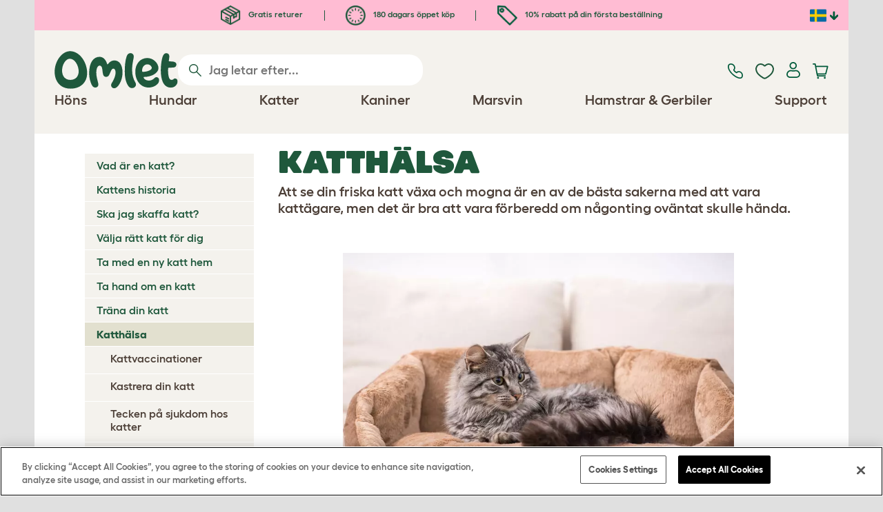

--- FILE ---
content_type: text/html; charset=utf-8
request_url: https://www.omlet.se/guide/katter/katth%C3%A4lsa/
body_size: 18291
content:
<!DOCTYPE html>
  <html lang="sv-se"  class="cc-se">

  <head>
    <script>if(navigator&&typeof navigator.userAgent=='string'){let ua=navigator.userAgent;if(ua.indexOf('FBAV')>-1||ua.indexOf('FBAN')>-1){if(typeof window.webkit=='undefined'){window.webkit={messageHandlers:new Proxy(window,{get(a,b,c){return {postMessage:_=>undefined}}})}}}}</script>
    <meta http-equiv="Content-Type" content="text/html; charset=UTF-8">

    <meta name="viewport" content="width=device-width,initial-scale=1">
    <meta name="Author" content="Omlet">
    <meta name="rating" content="General">
    <meta name="revisit" content="15 days">


    <link rel="icon" href="/favicon.ico">
    <link rel="apple-touch-icon" sizes="180x180" href="/assets/omlet/icons/apple-touch-icon.png">
    <link rel="icon" type="image/png" sizes="32x32" href="/assets/omlet/icons/favicon-32x32.png">
    <link rel="icon" type="image/png" sizes="16x16" href="/assets/omlet/icons/favicon-16x16.png">
    <link rel="manifest" href="/assets/omlet/icons/site.webmanifest">
    <link rel="mask-icon" href="/assets/omlet/icons/safari-pinned-tab.svg" color="#1f583c">
    <meta name="msapplication-TileColor" content="#1f583c">
    <meta name="theme-color" content="#ffffff">

    <!-- PRECONNECT - WARM CONNECTIONS -->

    <link href="https://static-forms.klaviyo.com" rel="preconnect dns-prefetch" crossorigin>
    <link href="https://static.klaviyo.com" rel="preconnect dns-prefetch" crossorigin>
    <link href="https://f.vimeocdn.com" rel="preconnect dns-prefetch" crossorigin>

    <link href="https://cdn-ukwest.onetrust.com" rel="preconnect dns-prefetch" crossorigin>
    <link href="https://www.googletagmanager.com" rel="preconnect dns-prefetch" crossorigin>
    <link href="https://js.sentry-cdn.com" rel="preconnect dns-prefetch" crossorigin>
    <link href="https://js.stripe.com" rel="preconnect dns-prefetch" crossorigin>
    <link href="https://connect.facebook.net" rel="preconnect dns-prefetch" crossorigin>

    <!-- DNS-PRECONNECT -->
    <link href="https://static-tracking.klaviyo.com" rel="dns-prefetch" crossorigin>
    <link href="https://se.monetate.net" rel="dns-prefetch" crossorigin>
    <link href="https://cdn.livechatinc.com" rel="dns-prefetch" crossorigin>

    
    
    
    
                    <meta name="robots" content="ALL">
        
                    <title>Katthälsa | Katter | Guide | Omlet UK</title>
        
        
        
                    <link rel="canonical" href="https://www.omlet.se/guide/katter/katthälsa/" >
        
        
        
    
    
    
          <link rel="stylesheet" type="text/css" href="/assets/bootstrap/css/bootstrap.min.css?s=6983">
          <link rel="stylesheet" type="text/css" href="/assets/omlet/css/layoutDefault/layoutDefault.css?s=6983">
          <link rel="stylesheet" type="text/css" href="/assets/omlet/css/ambassador/ambassador-modal.css?s=6983">
          <link rel="stylesheet" type="text/css" href="/assets/omlet/css/micro-templating/group.css?s=6983">
          <link rel="stylesheet" type="text/css" href="/assets/omlet/css/guide/guide.css?s=6983">
          <link rel="stylesheet" type="text/css" href="/assets/omlet/css/common/sidebarMenu.css?s=6983">
          <link rel="stylesheet" type="text/css" href="/assets/omlet/css/common/images.css?s=6983">
    
            <link rel="preload" href="/assets/magnific/magnific-popup.min.css?s=6983" as="style" onload="this.onload=null;this.rel='stylesheet'">
        <noscript><link rel="stylesheet" href="/assets/magnific/magnific-popup.min.css?s=6983"></noscript>
    

    
            <script type="text/javascript" src="https://cdn-ukwest.onetrust.com/consent/e15a15f3-7372-4932-be1a-05ac9ef27275/OtAutoBlock.js" ></script>
    <script src="https://cdn-ukwest.onetrust.com/scripttemplates/otSDKStub.js" data-document-language="true" type="text/javascript" charset="UTF-8" data-domain-script="e15a15f3-7372-4932-be1a-05ac9ef27275" ></script>
    <script type="text/javascript">
    function OptanonWrapper() { }
    </script>
        
    <!-- Tippy workaround -->
    <!--[if lte IE 11]>
    <script src="https://polyfill.io/v3/polyfill.min.js?features=Array.prototype.find,Promise,Object.assign"></script>
    <![endif]-->

          <script src="/assets/jquery/jquery-3.6.0.min.js"  ></script>
          <script src="/assets/jquery/jquery.autocomplete.min.js"  defer ></script>
          <script src="/assets/omlet/js/common.min.js?s=6983"  defer ></script>
    
    
    
    
                      <link rel="alternate" href="https://www.omlet.co.uk/guide/cats/cat_health/" hreflang="en-gb" />
              <link rel="alternate" href="https://www.omlet.us/guide/cats/cat_health/" hreflang="en-us" />
              <link rel="alternate" href="https://www.omlet.de/guide/katzen/katzengesundheit/" hreflang="de" />
              <link rel="alternate" href="https://www.omlet.fr/guide/chats/santé_des_chats/" hreflang="fr" />
              <link rel="alternate" href="https://www.omlet.dk/guide/katte/sundhed_og_helbred/" hreflang="da-dk" />
              <link rel="alternate" href="https://www.omlet.nl/guide/katten/gezondheidszorg/" hreflang="nl" />
              <link rel="alternate" href="https://www.omlet.se/guide/katter/katthälsa/" hreflang="sv-se" />
              <link rel="alternate" href="https://www.omlet.co.uk/guide/cats/cat_health/" hreflang="x-default" />
          
                      <script type="application/ld+json">{"@context":"https:\/\/schema.org","@type":"BreadcrumbList","itemListElement":[{"@type":"ListItem","position":1,"item":{"@id":"\/","name":"Homepage"}},{"@type":"ListItem","position":2,"item":{"@id":"\/guide\/","name":"Guide"}},{"@type":"ListItem","position":3,"item":{"@id":"\/guide\/katter\/","name":"Katter"}},{"@type":"ListItem","position":4,"item":{"@id":"\/guide\/katter\/katth\u00e4lsa\/","name":"Katth\u00e4lsa"}}]}</script>
              <script type="application/ld+json">{"@context":"https:\/\/schema.org\/","@type":"Organization","name":"Omlet","url":"https:\/\/www.omlet.se","logo":"https:\/\/www.omlet.se\/assets\/omlet\/images\/common\/omlet-logo-light-green.png","contactPoint":[{"@type":"ContactPoint","telephone":"+46 08 446 865 58","contactType":"customer service","areaServed":"SE"}],"sameAs":["https:\/\/www.instagram.com\/omlet_husdjursprodukter\/","https:\/\/twitter.com\/omlet_se","https:\/\/www.facebook.com\/omletsverige\/","https:\/\/www.youtube.com\/playlist?list=PLdNba2arG2w5qaNQwNZETNpkgxDsmjUXZ","https:\/\/www.pinterest.se\/omletsverige\/"]}</script>
          
        <meta name="og:title" content="Katthälsa | Katter | Guide | Omlet UK" />
            <meta name="og:type" content="website" />
                <meta property="og:image" content="https://cdn.omlet.com/images/originals/Cat-Cat_Guide-A_grey_tabby_cat_with_a_beautiful_thick_long_coat_resting_in_its_comfy_bed.jpg" />
                    <meta property="og:url" content="https://www.omlet.se/guide/katter/katthälsa/" />
        
    <meta name="twitter:card" content="summary_large_image" />
    <meta name="twitter:site" content="@omlet" />
    <meta name="twitter:title" content="Katthälsa | Katter | Guide | Omlet UK" />
            <meta property="twitter:image" content="https://cdn.omlet.com/images/originals/Cat-Cat_Guide-A_grey_tabby_cat_with_a_beautiful_thick_long_coat_resting_in_its_comfy_bed.jpg" />
        
    <!-- HTML5 shim and Respond.js for IE8 support of HTML5 elements and media queries -->
    <!-- WARNING: Respond.js doesn't work if you view the page via file:// -->
    <!--[if lt IE 9]>
      <script src="/assets/html5shiv/html5shiv.min.js"></script>
      <script src="/assets/respond/respond.min.js"></script>
    <![endif]-->

    <meta name="msvalidate.01" content="19E828451AE6B907AE0340D88974182E" />

    
    
    
    
        <script type="text/javascript">
    var monetateT = new Date().getTime();
    (function() {
        var p = document.location.protocol;
        if (p == "http:" || p == "https:") {
            var m = document.createElement('script'); m.type = 'text/javascript'; m.async = true; m.src = "//se.monetate.net/js/2/a-ad2c8ce6/p/omlet.se/custom.js";
            var s = document.getElementsByTagName('script')[0]; s.parentNode.insertBefore(m, s);
        }
    })();
    </script>
    <script>
        window.monetateQ = window.monetateQ || [];
        window.monetateQ.push([
            "setPageType",
            "PLP"
        ]);
    </script>

        

  </head>

          
  <body data-country="se" class="" data-pagetype="Guide Page">
    
    
	<div class="affiliate-link-bar">
<a href="#" id="affiliate-link-to-this-page-link"><span class="glyphicon glyphicon-link"></span>&nbsp;Länka till denna sida</a>
<a rel="nofollow" href="/accounts/affiliate/" id="affiliate-stats-link"><span class="glyphicon glyphicon-stats"></span>&nbsp;Din annonsstatistik</a>

<div class="modal fade" id="affiliateLinkCodeModal" tabindex="-1" role="dialog" aria-labelledby="myModalLabel" aria-hidden="true">
    <div class="modal-dialog" style="text-align: left;">
    <div class="modal-content">
        <div class="modal-header">
        <h4 class="modal-title" id="affiliate-link-modal-label">HTML-länk för din hemsida</h4>
        </div>
        <div class="modal-body">
        <p><strong>1. Skräddarsy länken</strong></p>
        <p class="form-inline">Länktext&nbsp;&nbsp;<input data-cs-mask   id="affiliate-link-label" type="text" value="Link" class="form-control">&nbsp;&nbsp;- Preview:&nbsp;&nbsp<span id="affiliate-link-modal-preview" style="color: blue; text-decoration: underline;">Link</span></p>
        <p><strong>2. Hur du använder koden:</strong> Denna länk innehåller din annonskod och kan placeras där en vanlig &lt;a&gt; -tagg kan placeras.</p>
        <textarea data-cs-mask   class="form-control" id="affiliate-link-modal-text-area"  rows="4"></textarea>
        </div>
        <div class="modal-footer">
        <button type="button" class="btn btn-default btn-default-grey" id="modal-select-html-button">Select HTML</button>
        <button type="button" class="btn btn-default btn-default-grey" id="modal-close-button" data-dismiss="modal">Close</button>
        </div>
    </div>
    </div>
</div>

</div>

	<a name="top"></a>

	

	<div class="container " id="container-main">
		<header class="container-header">
			<div class="info-bar">
    <div class="info-wrapper">
                <div class="item item--dsk info">
            <a href="https://www.omlet.se/misc/returns/">
                                    <img height="29" width="29" src="https://cdn.omlet.com/images/catalog/2023/10/16/Shipping__returns.png" class="icon-img icon-img--dsk" loading="lazy" title="Frakt" alt="Ikon för frakt">
                                Gratis returer
            </a>
        </div>
        <div class="item item--dsk rule"></div>                <div class="item item--dsk info">
            <a href="https://www.omlet.se/misc/returns/">
                                    <img height="29" width="29" src="https://cdn.omlet.com/images/catalog/2023/10/17/180-day_guarantee_Empty.png" class="icon-img icon-img--dsk" loading="lazy" title="Returnerar ikon" alt="Returnerar ikon">
                                180 dagars öppet köp
            </a>
        </div>
        <div class="item item--dsk rule"></div>                <div class="item info">
            <a href="https://www.omlet.se/misc/newsletter_signup/">
                                    <img height="29" width="29" src="https://cdn.omlet.com/images/catalog/2023/10/16/5_off_your_first_order.png" class="icon-img icon-img--dsk" loading="lazy" title="Discount ikon" alt="Discount ikon">
                                10% rabatt på din första beställning
            </a>
        </div>
                    </div>

    <div class="countries">
        <label for="countries" class="select-country">
            <img src="https://cdn.omlet.com/assets/omlet/images/layout/flag-se.png" width="24" height="18" loading="lazy" class="selected-country-flag" title="Sverige" alt="Flag of Sverige ">
            <input type="checkbox" id="countries" class="country-dropdown"/>
            <div class="country-select-arrow"></div>
            <div class="country-selection">
                <a data-cc="au" href="https://www.omlet.com.au" class="country-select">
                    <img src="https://cdn.omlet.com/assets/omlet/images/layout/flag-au.png" width="24" height="18" loading="lazy" title="Australien" alt="Flag of Australien">
                    AU
                </a>
                <a data-cc="dk" href="https://www.omlet.dk/guide/katte/sundhed_og_helbred/" class="country-select">
                    <img src="https://cdn.omlet.com/assets/omlet/images/layout/flag-dk.png" width="24" height="18" loading="lazy" title="Danmark" alt="Flag of Danmark">
                    DK
                </a>
                <a data-cc="fr" href="https://www.omlet.fr/guide/chats/santé_des_chats/" class="country-select">
                    <img src="https://cdn.omlet.com/assets/omlet/images/layout/flag-fr.png" width="24" height="18" loading="lazy" title="Frankrike" alt="Flag of Frankrike">
                    FR
                </a>
                <a data-cc="de" href="https://www.omlet.de/guide/katzen/katzengesundheit/" class="country-select">
                    <img src="https://cdn.omlet.com/assets/omlet/images/layout/flag-de.png" width="24" height="18" loading="lazy" title="Tyskland" alt="Flag of Tyskland">
                    DE
                </a>
                <a data-cc="it" href="https://www.omlet.it" class="country-select">
                    <img src="https://cdn.omlet.com/assets/omlet/images/layout/flag-it.png" width="24" height="18" loading="lazy" title="Italien" alt="Flag of Italien">
                    IT
                </a>
                <a data-cc="ie" href="https://www.omlet.ie" class="country-select">
                    <img src="https://cdn.omlet.com/assets/omlet/images/layout/flag-ie.png" width="24" height="18" loading="lazy" title="Irland" alt="Flag of Irland">
                    IE
                </a>
                <a data-cc="nl" href="https://www.omlet.nl/guide/katten/gezondheidszorg/" class="country-select">
                    <img src="https://cdn.omlet.com/assets/omlet/images/layout/flag-nl.png" width="24" height="18" loading="lazy" title="Nederländerna" alt="Flag of Nederländerna">
                    NL
                </a>
                <a data-cc="se" href="https://www.omlet.se/guide/katter/katthälsa/" class="country-select">
                    <img src="https://cdn.omlet.com/assets/omlet/images/layout/flag-se.png" width="24" height="18" loading="lazy" title="Sverige" alt="Flag of Sverige">
                    SE
                </a>
                <a data-cc="gb" href="https://www.omlet.co.uk/guide/cats/cat_health/" class="country-select">
                    <img src="https://cdn.omlet.com/assets/omlet/images/layout/flag-gb.png" width="24" height="18" loading="lazy" title="Storbritannien" alt="Flag of Storbritannien">
                    UK
                </a>
                <a data-cc="us" href="https://www.omlet.us/guide/cats/cat_health/" class="country-select">
                    <img src="https://cdn.omlet.com/assets/omlet/images/layout/flag-us.png" width="24" height="18" loading="lazy" title="Förenta staterna" alt="Flag of Förenta staterna">
                    US
                </a>
            </div>
        </label>
    </div>

</div>

			<nav class="nav-container">
    <div class="nav-background"></div>
    <div class="nav-wrapper">
        <div class="item logo">
            <a href="/"><img src="https://cdn.omlet.com/assets/omlet/images/layout/omlet-logo.svg" width="85" height="35" class="nav-omlet-logo" title="Omlet" alt="Omlet logo"></a>
        </div>
        <div class="item search">
            <form class="form-inline form-search" method="post" action="/search/">
                <img src="https://cdn.omlet.com/assets/omlet/images/layout/search.svg" class="search-icon" width="18" height="18" loading="lazy" alt="Search icon">
                <input data-cs-mask   type="search" name="search" class="nav-search" placeholder="Jag letar efter..." value="" autocomplete="off">
            </form>
        </div>
        <div class="item quick-links">
            <div class="item contact js-contact">
                <a href="/support/">
                    <img src="https://cdn.omlet.com/assets/omlet/images/layout/contact-us.svg" width="22" height="23" loading="lazy" title="Kontakta oss" alt="Contact us icon">
                </a>
            </div>
            <div class="item wishlist-nav">
                <a href="/wishlist/">
                    <img src="https://cdn.omlet.com/assets/omlet/images/layout/wishlist-nav.svg" width="27" height="23" loading="lazy" title="Wishlist" alt="Wishlist icon">
                </a>
            </div>
            <div class="item account">
                <label for="user-account" class="select-account">
                    <span class="js-user hidden">
                        <img src="https://cdn.omlet.com/assets/omlet/images/layout/account-active.svg" width="20" height="23" loading="lazy" title="Konto" alt="Account icon">
                        <span class="user-name">Hej, <span data-cs-mask class="js-user-name"></span></span>
                        <input type="checkbox" id="user-account" class="country-dropdown"/>
                        <div class="account-options">
                            <a rel="nofollow" href="/accounts/" class="item">Konto</a>
                            <a rel="nofollow" href="/accounts/signout/" class="item">Logga ut</a>
                        </div>
                    </span>
                    <span class="js-guest">
                        <a rel="nofollow" href="/accounts/signin/" class="item">
                            <img src="https://cdn.omlet.com/assets/omlet/images/layout/account-inactive.svg" width="20" height="23" loading="lazy" title="Konto" alt="Account icon">
                        </a>
                    </span>
                </label>
            </div>
            <div class="item basket">
                <a href="/basket/">
                    <img src="https://cdn.omlet.com/assets/omlet/images/layout/cart.svg" width="23" height="23" loading="lazy" title="Varukorg" alt="Varukorg">
                    <div class="cart-items js-cart-qty hidden"></div>
                </a>
            </div>
        </div>
        <div class="item nav-items">
            <img src="https://cdn.omlet.com/assets/omlet/images/layout/mobile-menu.svg" class="nav-burger-menu js-nav-click" width="28" height="22" loading="lazy" title="Meny" alt="Meny">
                        <div class="nav">
                <div class="nav-item nav-item--mobile">
                    <div class="nav-mobile-close">
                        <svg class="glyph-mobile js-nav-mobile" xmlns="http://www.w3.org/2000/svg" viewBox="0 0 22 22" width="20" height="20" fill="none"><path fill="#1F583C" stroke="#1F583C" stroke-width=".5" d="M4.9 20.538a2.43 2.43 0 0 1-3.438-3.437L17.1 1.46A2.43 2.43 0 1 1 20.538 4.9L4.9 20.54Z"/><path fill="#1F583C" stroke="#1F583C" stroke-width=".5" d="M20.538 17.1a2.43 2.43 0 0 1-3.437 3.438L1.46 4.9A2.43 2.43 0 0 1 4.9 1.462L20.54 17.1Z"/></svg>
                    </div>
                    <div class="nav-link js-mobile-nav-link"></div>
                </div>
                                                            <div class="nav-item  ">
                            <a href="/shop/att_ha_hons/" class="nav-link js-link "  data-label="Höns">
                                                                <span class="nav-link-mobile-image">
                                    <picture  data-image-id="599866594" data-mobile-image-id="" class=""  >
	<source srcset="https://cdn.omlet.com/images/cache/32/32/90/chicken-pose-2-right-300x300.webp 1x, https://cdn.omlet.com/images/cache/64/64/90/chicken-pose-2-right-300x300.webp 2x" type="image/webp" />
	<source srcset="https://cdn.omlet.com/images/cache/32/32/chicken-pose-2-right-300x300.png 1x, https://cdn.omlet.com/images/cache/64/64/chicken-pose-2-right-300x300.png 2x" type="image/png" />
	<img   title="" loading="lazy" src="https://cdn.omlet.com/images/cache/32/32/chicken-pose-2-right-300x300.png" alt="" class="aspect-ratio-narrower-xs aspect-ratio-narrower-sm aspect-ratio-narrower-md aspect-ratio-narrower-lg"   />	</picture>
                                </span>
                                                                <span class="">Höns</span>
                                                            </a>
                                                            <div class="subnav-wrapper">
                                    <div class="subnav-container has-image">
                                        <div class="subnav-column">
                                            <div class="subnav-section">
                                                                                                
                                                                                                                                                                        <div class="subnav-section-title  nav-heading-first   ">
                                                                <a href="/honshus/">
                                                                    <span class=" hidden-mobile ">Eglu hönshus</span>
                                                                                                                                            <span class="hidden-desktop">Eglu hönshus</span>
                                                                                                                                    </a>
                                                            </div>
                                                                                                                                                                        
                                                
                                                                                                                                                                        <a href="/eglu-pro-honshus/" class="nav-a   ">
                                                                <span class=" hidden-mobile ">Eglu Pro - 10 stora höns</span>
                                                                                                                                    <span class="hidden-desktop">Eglu Pro - 10 stora höns</span>
                                                                                                                            </a>
                                                                                                            
                                                
                                                                                                                                                                        <a href="/shop/att_ha_hons/eglu-cube-isolerat-honshus/" class="nav-a   ">
                                                                <span class=" hidden-mobile ">Eglu Cube - 6 stora höns</span>
                                                                                                                                    <span class="hidden-desktop">Eglu Cube - 6 stora höns</span>
                                                                                                                            </a>
                                                                                                            
                                                
                                                                                                                                                                        <a href="/shop/att_ha_hons/flyttbart-honshus-eglu-go-up/" class="nav-a   ">
                                                                <span class=" hidden-mobile ">Eglu Go Up - 3 stora höns</span>
                                                                                                                                    <span class="hidden-desktop">Eglu Go Up - 3 stora höns</span>
                                                                                                                            </a>
                                                                                                            
                                                
                                                                                                                                                                        <a href="/shop/att_ha_hons/eglu_go/" class="nav-a   ">
                                                                <span class=" hidden-mobile ">Eglu Go - 3 stora höns</span>
                                                                                                                                    <span class="hidden-desktop">Eglu Go - 3 stora höns</span>
                                                                                                                            </a>
                                                                                                            
                                                
                                                                                                                                                                        <a href="/shop/att_ha_hons/eglu_vaderskydd/" class="nav-a   ">
                                                                <span class=" hidden-mobile ">Överdrag till Eglu-Överdrag till Eglu hönshus</span>
                                                                                                                                    <span class="hidden-desktop">Överdrag till Eglu hönshus</span>
                                                                                                                            </a>
                                                                                                            
                                                
                                                                                                                                                                        <a href="/tillbehor-till-eglu-honshus/" class="nav-a   ">
                                                                <span class=" hidden-mobile ">Tillbehör till Eglu hönshus</span>
                                                                                                                                    <span class="hidden-desktop">Tillbehör till Eglu hönshus</span>
                                                                                                                            </a>
                                                                                                            
                                                                                            </div>
                                                                                            <picture  data-image-id="599866594" data-mobile-image-id="" class="subnav-image"  >
	<source srcset="https://cdn.omlet.com/images/cache/150/150/90/chicken-pose-2-right-300x300.webp 1x" type="image/webp" />
	<source srcset="https://cdn.omlet.com/images/cache/150/150/chicken-pose-2-right-300x300.png 1x" type="image/png" />
	<img   title="" loading="lazy" src="https://cdn.omlet.com/images/cache/150/150/chicken-pose-2-right-300x300.png" alt="" class="aspect-ratio-narrower-xs aspect-ratio-narrower-sm aspect-ratio-narrower-md aspect-ratio-narrower-lg"   />	</picture>
                                                                                    </div>
                                        <div class="subnav-column">
                                            <div class="subnav-section">
                                                                                                
                                                                                                                                                                        <div class="subnav-section-title  nav-heading-first   ">
                                                                <a href="/smart-automatisk-dörröppnare-hönshus/">
                                                                    <span class=" hidden-mobile ">Autodörr</span>
                                                                                                                                            <span class="hidden-desktop">Autodörr</span>
                                                                                                                                    </a>
                                                            </div>
                                                                                                                                                                        
                                                
                                                                                                                                                                        <a href="/smart-automatisk-dörröppnare-hönshus/" class="nav-a   ">
                                                                <span class=" hidden-mobile ">Smart automatisk hönshusdörr</span>
                                                                                                                                    <span class="hidden-desktop">Smart automatisk hönshusdörr</span>
                                                                                                                            </a>
                                                                                                            
                                                
                                                                                                                                                                        <a href="/shop/att_ha_hons/smart-autodorr-till-eglu-go/" class="nav-a   ">
                                                                <span class=" hidden-mobile ">Smart Autodörr till Eglu Go</span>
                                                                                                                                    <span class="hidden-desktop">Smart Autodörr till Eglu Go</span>
                                                                                                                            </a>
                                                                                                            
                                                
                                                                                                                                                                        <a href="/shop/att_ha_hons/autodorr_monterinspaket_och_tillbehor/" class="nav-a   ">
                                                                <span class=" hidden-mobile ">Tillbehör till Autodörr</span>
                                                                                                                                    <span class="hidden-desktop">Tillbehör till Autodörr</span>
                                                                                                                            </a>
                                                                                                            
                                                
                                                                                                                                                                        <a href="/shop/att_ha_hons/foder-och-vatten-utrustning/" class="nav-a  nav-heading   ">
                                                                <span class=" hidden-mobile ">Foder- &amp; vattenbehållare</span>
                                                                                                                                    <span class="hidden-desktop">Foder- &amp; vattenbehållare</span>
                                                                                                                            </a>
                                                                                                            
                                                
                                                                                                                                                                        <a href="/att_ha_hons/smart-foderautomat/" class="nav-a   ">
                                                                <span class=" hidden-mobile ">NY Smart spillfri foderautomat</span>
                                                                                                                                    <span class="hidden-desktop">NY Smart spillfri foderautomat</span>
                                                                                                                            </a>
                                                                                                            
                                                
                                                                                                                                                                        <a href="/foderautomater-och-foderbehallare/spillfri-foderautomat-till-höns-5kg/" class="nav-a   ">
                                                                <span class=" hidden-mobile ">NY Spillfri foderautomat</span>
                                                                                                                                    <span class="hidden-desktop">NY Spillfri foderautomat</span>
                                                                                                                            </a>
                                                                                                            
                                                
                                                                                                                                                                        <a href="/vattenautomat-till-höns/isolerad-vattenautomat-till-höns/" class="nav-a   ">
                                                                <span class=" hidden-mobile ">NY Isolerad vattenautomat</span>
                                                                                                                                    <span class="hidden-desktop">NY Isolerad vattenautomat</span>
                                                                                                                            </a>
                                                                                                            
                                                                                            </div>
                                        </div>
                                        <div class="subnav-column">
                                            <div class="subnav-section">
                                                                                                
                                                                                                                                                                        <div class="subnav-section-title  nav-heading-first   ">
                                                                <a href="/hönsgårdar/">
                                                                    <span class=" hidden-mobile ">Hönsgårdar &amp; Stängsel</span>
                                                                                                                                            <span class="hidden-desktop">Hönsgårdar &amp; Stängsel</span>
                                                                                                                                    </a>
                                                            </div>
                                                                                                                                                                        
                                                
                                                                                                                                                                        <a href="/shop/att_ha_hons/walk_in_honsgard/" class="nav-a   ">
                                                                <span class=" hidden-mobile ">Walk-in hönsgårdar</span>
                                                                                                                                    <span class="hidden-desktop">Walk-in hönsgårdar</span>
                                                                                                                            </a>
                                                                                                            
                                                
                                                                                                                                                                        <a href="/shop/att_ha_hons/omlet_honsstangsel/" class="nav-a   ">
                                                                <span class=" hidden-mobile ">Hönsstängsel</span>
                                                                                                                                    <span class="hidden-desktop">Hönsstängsel</span>
                                                                                                                            </a>
                                                                                                            
                                                
                                                                                                                                                                        <a href="/shop/att_ha_hons/forlangningssats_walk_in_honsgard/" class="nav-a   ">
                                                                <span class=" hidden-mobile ">Förlängningssatser till Eglu hönsgårdar</span>
                                                                                                                                    <span class="hidden-desktop">Förlängningssatser till Eglu hönsgårdar</span>
                                                                                                                            </a>
                                                                                                            
                                                
                                                                                                                                                                        <a href="/överdrag-till-utegårdar/" class="nav-a  nav-heading   ">
                                                                <span class=" hidden-mobile ">Väderskydd</span>
                                                                                                                                    <span class="hidden-desktop">Väderskydd</span>
                                                                                                                            </a>
                                                                                                            
                                                
                                                                                                                                                                        <a href="/shop/att_ha_hons/vaderskydd_till_walk_in_gårdar/" class="nav-a   ">
                                                                <span class=" hidden-mobile ">Väderskydd till walk-in hönsgårdar</span>
                                                                                                                                    <span class="hidden-desktop">Väderskydd till walk-in hönsgårdar</span>
                                                                                                                            </a>
                                                                                                            
                                                
                                                                                                                                                                        <a href="/shop/att_ha_hons/eglu_vaderskydd/" class="nav-a   ">
                                                                <span class=" hidden-mobile ">Överdrag till Eglu hönshus</span>
                                                                                                                                    <span class="hidden-desktop">Överdrag till Eglu hönshus</span>
                                                                                                                            </a>
                                                                                                            
                                                
                                                                                                                                                                        <a href="/shop/att_ha_hons/vaderskydd_for_extremtemperaturer/" class="nav-a   ">
                                                                <span class=" hidden-mobile ">Extremvädersöverdrag till Eglu hönshus</span>
                                                                                                                                    <span class="hidden-desktop">Extremvädersöverdrag till Eglu hönshus</span>
                                                                                                                            </a>
                                                                                                            
                                                                                            </div>
                                        </div>
                                                                                    <div class="subnav-column">
                                                <div class="subnav-section">
                                                                                                        
                                                                                                                                                                                    <div class="subnav-section-title  nav-heading-first   ">
                                                                    <a href="/honsleksaker-och-sittpinnar/">
                                                                        <span class=" hidden-mobile ">Hönsleksaker &amp; Sittpinnar</span>
                                                                                                                                                    <span class="hidden-desktop">Hönsleksaker &amp; Sittpinnar</span>
                                                                                                                                            </a>
                                                                </div>
                                                                                                                                                                                    
                                                    
                                                                                                                                                                                    <a href="/shop/att_ha_hons/pickleksak_till_hons/23154/pickleksaken_pendant/" class="nav-a    ">
                                                                    <span class=" hidden-mobile ">Pickleksak</span>
                                                                                                                                            <span class="hidden-desktop">Pickleksak</span>
                                                                                                                                    </a>
                                                                                                                    
                                                    
                                                                                                                                                                                    <a href="/shop/att_ha_hons/honssittpinne/" class="nav-a    ">
                                                                    <span class=" hidden-mobile ">Sittpinne för höns</span>
                                                                                                                                            <span class="hidden-desktop">Sittpinne för höns</span>
                                                                                                                                    </a>
                                                                                                                    
                                                    
                                                                                                                                                                                    <a href="/shop/att_ha_hons/honsgodis_behallare_caddi/" class="nav-a    ">
                                                                    <span class=" hidden-mobile ">Caddi godsaksbehållare för höns</span>
                                                                                                                                            <span class="hidden-desktop">Caddi godsaksbehållare för höns</span>
                                                                                                                                    </a>
                                                                                                                    
                                                    
                                                                                                                                                                                    <a href="/shop/att_ha_hons/the_chicken_swing/19477/the_chicken_swing/" class="nav-a    ">
                                                                    <span class=" hidden-mobile ">The Chicken Swing</span>
                                                                                                                                            <span class="hidden-desktop">The Chicken Swing</span>
                                                                                                                                    </a>
                                                                                                                    
                                                    
                                                                                                                                                                                    <a href="/shop/att_ha_hons/flyttbart-honstrad-med-sittpinnar/" class="nav-a    ">
                                                                    <span class=" hidden-mobile ">Flyttart hönsträd med sittpinnar</span>
                                                                                                                                            <span class="hidden-desktop">Flyttart hönsträd med sittpinnar</span>
                                                                                                                                    </a>
                                                                                                                    
                                                    
                                                                                                                                                                                    <a href="/shop/att_ha_hons/anpassningsbart-honstrad-med-sittpinnar-poletree/" class="nav-a    ">
                                                                    <span class=" hidden-mobile ">Anpassningsbart hönsträd</span>
                                                                                                                                            <span class="hidden-desktop">Anpassningsbart hönsträd</span>
                                                                                                                                    </a>
                                                                                                                    
                                                    
                                                                                                                                                                                    <a href="/shop/att_ha_hons/" class="nav-a     nav-a--base ">
                                                                    <span class=" hidden-mobile ">Se alla hönsprodukter</span>
                                                                                                                                            <span class="hidden-desktop">Se alla hönsprodukter</span>
                                                                                                                                    </a>
                                                                                                                    
                                                                                                    </div>
                                            </div>
                                                                            </div>
                                </div>
                                                    </div>
                                                                                <div class="nav-item  ">
                            <a href="/shop/hundprodukter/" class="nav-link js-link "  data-label="Hundar">
                                                                <span class="nav-link-mobile-image">
                                    <picture  data-image-id="599866600" data-mobile-image-id="" class=""  >
	<source srcset="https://cdn.omlet.com/images/cache/32/32/90/dog-pose-2-ball-300x300.webp 1x, https://cdn.omlet.com/images/cache/64/64/90/dog-pose-2-ball-300x300.webp 2x" type="image/webp" />
	<source srcset="https://cdn.omlet.com/images/cache/32/32/dog-pose-2-ball-300x300.png 1x, https://cdn.omlet.com/images/cache/64/64/dog-pose-2-ball-300x300.png 2x" type="image/png" />
	<img   title="" loading="lazy" src="https://cdn.omlet.com/images/cache/32/32/dog-pose-2-ball-300x300.png" alt="" class="aspect-ratio-narrower-xs aspect-ratio-narrower-sm aspect-ratio-narrower-md aspect-ratio-narrower-lg"   />	</picture>
                                </span>
                                                                <span class="">Hundar</span>
                                                            </a>
                                                            <div class="subnav-wrapper">
                                    <div class="subnav-container has-image">
                                        <div class="subnav-column">
                                            <div class="subnav-section">
                                                                                                
                                                                                                                                                                        <div class="subnav-section-title  nav-heading-first   ">
                                                                <a href="/hundsängar/">
                                                                    <span class=" hidden-mobile ">Hundsängar enligt storlek</span>
                                                                                                                                            <span class="hidden-desktop">Hundsängar enligt storlek</span>
                                                                                                                                    </a>
                                                            </div>
                                                                                                                                                                        
                                                
                                                                                                                                                                        <a href="/storre-hundsangar/" class="nav-a   ">
                                                                <span class=" hidden-mobile ">Stora hundsängar  (84 cm x 51 cm)</span>
                                                                                                                                    <span class="hidden-desktop">Stora hundsängar  (84 cm x 51 cm)</span>
                                                                                                                            </a>
                                                                                                            
                                                
                                                                                                                                                                        <a href="/medium-hundsangar/" class="nav-a   ">
                                                                <span class=" hidden-mobile ">Medelstora hundsängar  (74 cm x 43 cm)</span>
                                                                                                                                    <span class="hidden-desktop">Medelstora hundsängar  (74 cm x 43 cm)</span>
                                                                                                                            </a>
                                                                                                            
                                                
                                                                                                                                                                        <a href="/mindre-hundsangar/" class="nav-a   ">
                                                                <span class=" hidden-mobile ">Små hundsängar (53 cm x 41 cm)</span>
                                                                                                                                    <span class="hidden-desktop">Små hundsängar (53 cm x 41 cm)</span>
                                                                                                                            </a>
                                                                                                            
                                                
                                                                                                                                                                        <a href="/hundsängar/" class="nav-a   ">
                                                                <span class=" hidden-mobile ">Alla hundsängar</span>
                                                                                                                                    <span class="hidden-desktop">Alla hundsängar</span>
                                                                                                                            </a>
                                                                                                            
                                                                                            </div>
                                                                                            <picture  data-image-id="599866600" data-mobile-image-id="" class="subnav-image"  >
	<source srcset="https://cdn.omlet.com/images/cache/150/150/90/dog-pose-2-ball-300x300.webp 1x" type="image/webp" />
	<source srcset="https://cdn.omlet.com/images/cache/150/150/dog-pose-2-ball-300x300.png 1x" type="image/png" />
	<img   title="" loading="lazy" src="https://cdn.omlet.com/images/cache/150/150/dog-pose-2-ball-300x300.png" alt="" class="aspect-ratio-narrower-xs aspect-ratio-narrower-sm aspect-ratio-narrower-md aspect-ratio-narrower-lg"   />	</picture>
                                                                                    </div>
                                        <div class="subnav-column">
                                            <div class="subnav-section">
                                                                                                
                                                                                                                                                                        <div class="subnav-section-title  nav-heading-first   ">
                                                                <a href="/hundsängar/">
                                                                    <span class=" hidden-mobile ">Hundsängar enligt typ</span>
                                                                                                                                            <span class="hidden-desktop">Hundsängar enligt typ</span>
                                                                                                                                    </a>
                                                            </div>
                                                                                                                                                                        
                                                
                                                                                                                                                                        <a href="/shop/hundprodukter/memory-foam-bolsterbadd/" class="nav-a   ">
                                                                <span class=" hidden-mobile ">Bolsterbäddar</span>
                                                                                                                                    <span class="hidden-desktop">Bolsterbäddar</span>
                                                                                                                            </a>
                                                                                                            
                                                
                                                                                                                                                                        <a href="/shop/hundprodukter/topology-hundsang/" class="nav-a   ">
                                                                <span class=" hidden-mobile ">Topology hundsängar</span>
                                                                                                                                    <span class="hidden-desktop">Topology hundsängar</span>
                                                                                                                            </a>
                                                                                                            
                                                
                                                                                                                                                                        <a href="/hundkrypin/" class="nav-a   ">
                                                                <span class=" hidden-mobile ">Hundkrypin</span>
                                                                                                                                    <span class="hidden-desktop">Hundkrypin</span>
                                                                                                                            </a>
                                                                                                            
                                                
                                                                                                                                                                        <a href="/kuddsang/" class="nav-a   ">
                                                                <span class=" hidden-mobile ">Kuddsängar</span>
                                                                                                                                    <span class="hidden-desktop">Kuddsängar</span>
                                                                                                                            </a>
                                                                                                            
                                                
                                                                                                                                                                        <a href="/hundsängar/" class="nav-a   ">
                                                                <span class=" hidden-mobile ">Alla hundsängar</span>
                                                                                                                                    <span class="hidden-desktop">Alla hundsängar</span>
                                                                                                                            </a>
                                                                                                            
                                                                                            </div>
                                        </div>
                                        <div class="subnav-column">
                                            <div class="subnav-section">
                                                                                                
                                                                                                                                                                        <div class="subnav-section-title  nav-heading-first   ">
                                                                <a href="/hundburar/">
                                                                    <span class=" hidden-mobile ">Hundburar</span>
                                                                                                                                            <span class="hidden-desktop">Hundburar</span>
                                                                                                                                    </a>
                                                            </div>
                                                                                                                                                                        
                                                
                                                                                                                                                                        <a href="/storre-hundburar/" class="nav-a   ">
                                                                <span class=" hidden-mobile ">Stora (91cm x 56cm x 64cm)</span>
                                                                                                                                    <span class="hidden-desktop">Stora (91cm x 56cm x 64cm)</span>
                                                                                                                            </a>
                                                                                                            
                                                
                                                                                                                                                                        <a href="/mindre-hundburar/" class="nav-a   ">
                                                                <span class=" hidden-mobile ">Små  (61 cm x 46 cm x 48 cm)</span>
                                                                                                                                    <span class="hidden-desktop">Små  (61 cm x 46 cm x 48 cm)</span>
                                                                                                                            </a>
                                                                                                            
                                                
                                                                                                                                                                        <a href="/hundburar/" class="nav-a   ">
                                                                <span class=" hidden-mobile ">Alla hundburar</span>
                                                                                                                                    <span class="hidden-desktop">Alla hundburar</span>
                                                                                                                            </a>
                                                                                                            
                                                                                            </div>
                                        </div>
                                                                                    <div class="subnav-column">
                                                <div class="subnav-section">
                                                                                                        
                                                                                                                                                                                    <div class="subnav-section-title  nav-heading-first   ">
                                                                    <a href="/shop/hundprodukter/">
                                                                        <span class=" hidden-mobile ">Tillbehör</span>
                                                                                                                                                    <span class="hidden-desktop">Tillbehör</span>
                                                                                                                                            </a>
                                                                </div>
                                                                                                                                                                                    
                                                    
                                                                                                                                                                                    <a href="/shop/hundprodukter/hundskalar_och_tillbehor/" class="nav-a    ">
                                                                    <span class=" hidden-mobile ">Hundskålar</span>
                                                                                                                                            <span class="hidden-desktop">Hundskålar</span>
                                                                                                                                    </a>
                                                                                                                    
                                                    
                                                                                                                                                                                    <a href="/shop/hundprodukter/hundfiltar/" class="nav-a    ">
                                                                    <span class=" hidden-mobile ">Hundfiltar</span>
                                                                                                                                            <span class="hidden-desktop">Hundfiltar</span>
                                                                                                                                    </a>
                                                                                                                    
                                                    
                                                                                                                                                                                    <a href="/shop/hundprodukter/memory-foam-bolsterbadd-extra-overdrag/" class="nav-a    ">
                                                                    <span class=" hidden-mobile ">Överdrag till hundsängar</span>
                                                                                                                                            <span class="hidden-desktop">Överdrag till hundsängar</span>
                                                                                                                                    </a>
                                                                                                                    
                                                    
                                                                                                                                                                                    <a href="/shop/hundprodukter/" class="nav-a     nav-a--base ">
                                                                    <span class=" hidden-mobile ">Se alla hundprodukter</span>
                                                                                                                                            <span class="hidden-desktop">Se alla hundprodukter</span>
                                                                                                                                    </a>
                                                                                                                    
                                                                                                    </div>
                                            </div>
                                                                            </div>
                                </div>
                                                    </div>
                                                                                <div class="nav-item  ">
                            <a href="/shop/kattprodukter/" class="nav-link js-link "  data-label="Katter">
                                                                <span class="nav-link-mobile-image">
                                    <picture  data-image-id="599866599" data-mobile-image-id="" class=""  >
	<source srcset="https://cdn.omlet.com/images/cache/32/32/90/cat-pose-2-300x300.webp 1x, https://cdn.omlet.com/images/cache/64/64/90/cat-pose-2-300x300.webp 2x" type="image/webp" />
	<source srcset="https://cdn.omlet.com/images/cache/32/32/cat-pose-2-300x300.png 1x, https://cdn.omlet.com/images/cache/64/64/cat-pose-2-300x300.png 2x" type="image/png" />
	<img   title="" loading="lazy" src="https://cdn.omlet.com/images/cache/32/32/cat-pose-2-300x300.png" alt="" class="aspect-ratio-narrower-xs aspect-ratio-narrower-sm aspect-ratio-narrower-md aspect-ratio-narrower-lg"   />	</picture>
                                </span>
                                                                <span class="">Katter</span>
                                                            </a>
                                                            <div class="subnav-wrapper">
                                    <div class="subnav-container has-image">
                                        <div class="subnav-column">
                                            <div class="subnav-section">
                                                                                                
                                                                                                                                                                        <div class="subnav-section-title  nav-heading-first   ">
                                                                <a href="/kattgardar-for-utomhusbruk/">
                                                                    <span class=" hidden-mobile ">Inhägnader och gårdar för katter</span>
                                                                                                                                            <span class="hidden-desktop">Inhägnader och gårdar för katter</span>
                                                                                                                                    </a>
                                                            </div>
                                                                                                                                                                        
                                                
                                                                                                                                                                        <a href="/shop/kattprodukter/kattgard/" class="nav-a   ">
                                                                <span class=" hidden-mobile ">Kattgård för utomhusbruk</span>
                                                                                                                                    <span class="hidden-desktop">Kattgård för utomhusbruk</span>
                                                                                                                            </a>
                                                                                                            
                                                
                                                                                                                                                                        <a href="/tunnelsystem-for-kattgarden/" class="nav-a   ">
                                                                <span class=" hidden-mobile ">Tunnelsystem för kattgården</span>
                                                                                                                                    <span class="hidden-desktop">Tunnelsystem för kattgården</span>
                                                                                                                            </a>
                                                                                                            
                                                
                                                                                                                                                                        <a href="/shop/kattprodukter/katt_balkonggard/" class="nav-a   ">
                                                                <span class=" hidden-mobile ">Balkonggård för katter</span>
                                                                                                                                    <span class="hidden-desktop">Balkonggård för katter</span>
                                                                                                                            </a>
                                                                                                            
                                                
                                                                                                                                                                        <a href="/shop/kattprodukter/tillbehor_till_kattgardar_for_utomhusbruk/" class="nav-a   ">
                                                                <span class=" hidden-mobile ">Tillbehör till kattgård</span>
                                                                                                                                    <span class="hidden-desktop">Tillbehör till kattgård</span>
                                                                                                                            </a>
                                                                                                            
                                                
                                                                                                                                                                        <a href="/shop/kattprodukter/forlangningssatser-till-kattgard/" class="nav-a   ">
                                                                <span class=" hidden-mobile ">Förlängningssatser till kattgård</span>
                                                                                                                                    <span class="hidden-desktop">Förlängningssatser till kattgård</span>
                                                                                                                            </a>
                                                                                                            
                                                
                                                                                                                                                                        <a href="/shop/kattprodukter/overdrag-till-kattgardar-for-utomhusbruk/" class="nav-a   ">
                                                                <span class=" hidden-mobile ">Överdrag till kattgård</span>
                                                                                                                                    <span class="hidden-desktop">Överdrag till kattgård</span>
                                                                                                                            </a>
                                                                                                            
                                                                                            </div>
                                                                                            <picture  data-image-id="599866599" data-mobile-image-id="" class="subnav-image"  >
	<source srcset="https://cdn.omlet.com/images/cache/150/150/90/cat-pose-2-300x300.webp 1x" type="image/webp" />
	<source srcset="https://cdn.omlet.com/images/cache/150/150/cat-pose-2-300x300.png 1x" type="image/png" />
	<img   title="" loading="lazy" src="https://cdn.omlet.com/images/cache/150/150/cat-pose-2-300x300.png" alt="" class="aspect-ratio-narrower-xs aspect-ratio-narrower-sm aspect-ratio-narrower-md aspect-ratio-narrower-lg"   />	</picture>
                                                                                    </div>
                                        <div class="subnav-column">
                                            <div class="subnav-section">
                                                                                                
                                                                                                                                                                        <div class="subnav-section-title  nav-heading-first   ">
                                                                <a href="/klostrad-for-katter/">
                                                                    <span class=" hidden-mobile ">Klösträd &amp; Katträd</span>
                                                                                                                                            <span class="hidden-desktop">Klösträd &amp; Katträd</span>
                                                                                                                                    </a>
                                                            </div>
                                                                                                                                                                        
                                                
                                                                                                                                                                        <a href="/shop/kattprodukter/kattradet-freestyle-klostrad-fran-golv-till-tak/" class="nav-a   ">
                                                                <span class=" hidden-mobile ">Katträd för inomhusbruk</span>
                                                                                                                                    <span class="hidden-desktop">Katträd för inomhusbruk</span>
                                                                                                                            </a>
                                                                                                            
                                                
                                                                                                                                                                        <a href="/shop/kattprodukter/kattrad-for-utomhusbruk-freestyle/" class="nav-a   ">
                                                                <span class=" hidden-mobile ">Katträd för utomhusbruk</span>
                                                                                                                                    <span class="hidden-desktop">Katträd för utomhusbruk</span>
                                                                                                                            </a>
                                                                                                            
                                                
                                                                                                                                                                        <a href="/klostradet-switch-light-up-i-sisal/" class="nav-a   ">
                                                                <span class=" hidden-mobile ">LED klösträd</span>
                                                                                                                                    <span class="hidden-desktop">LED klösträd</span>
                                                                                                                            </a>
                                                                                                            
                                                
                                                                                                                                                                        <a href="/tillbehör-till-katträdet-freestyle-för-inomhusbruk/" class="nav-a  nav-heading   ">
                                                                <span class="">Tillbehör</span>
                                                                                                                            </a>
                                                                                                            
                                                
                                                                                                                                                                        <a href="/tillbehör-till-katträdet-freestyle-för-inomhusbruk/" class="nav-a   ">
                                                                <span class="">Tillbehör till Katträd för inomhusbruk</span>
                                                                                                                            </a>
                                                                                                            
                                                
                                                                                                                                                                        <a href="/tillbehör-till-katträdet-freestyle-för-utomhusbruk/" class="nav-a   ">
                                                                <span class="">Tillbehör till Katträd för utomhusbruk</span>
                                                                                                                            </a>
                                                                                                            
                                                                                            </div>
                                        </div>
                                        <div class="subnav-column">
                                            <div class="subnav-section">
                                                                                                
                                                                                                                                                                        <div class="subnav-section-title  nav-heading-first   ">
                                                                <a href="/kattbäddar/">
                                                                    <span class=" hidden-mobile ">Kattsängar</span>
                                                                                                                                            <span class="hidden-desktop">Kattsängar</span>
                                                                                                                                    </a>
                                                            </div>
                                                                                                                                                                        
                                                
                                                                                                                                                                        <a href="/shop/kattprodukter/maya-donut-kattbadd/" class="nav-a   ">
                                                                <span class=" hidden-mobile ">Donut kattsängar</span>
                                                                                                                                    <span class="hidden-desktop">Donut kattsängar</span>
                                                                                                                            </a>
                                                                                                            
                                                
                                                                                                                                                                        <a href="/kattradet-freestyle-kattkrypin-secret-garden/" class="nav-a   ">
                                                                <span class=" hidden-mobile ">Kattkrypin</span>
                                                                                                                                    <span class="hidden-desktop">Kattkrypin</span>
                                                                                                                            </a>
                                                                                                            
                                                
                                                                                                                                                                        <a href="/kattradet-freestyle-tipi/talt-uptown-deco/" class="nav-a   ">
                                                                <span class=" hidden-mobile ">Tipi kattsängar</span>
                                                                                                                                    <span class="hidden-desktop">Tipi kattsängar</span>
                                                                                                                            </a>
                                                                                                            
                                                
                                                                                                                                                                        <a href="/shop/kattprodukter/ben-till-kattsang/" class="nav-a   ">
                                                                <span class=" hidden-mobile ">Ben till kattsängar</span>
                                                                                                                                    <span class="hidden-desktop">Ben till kattsängar</span>
                                                                                                                            </a>
                                                                                                            
                                                                                            </div>
                                        </div>
                                                                                    <div class="subnav-column">
                                                <div class="subnav-section">
                                                                                                        
                                                                                                                                                                                    <div class="subnav-section-title  nav-heading-first   ">
                                                                    <a href="/shop/kattprodukter/kattsand/">
                                                                        <span class=" hidden-mobile ">Kattlåda och tillbehör</span>
                                                                                                                                                    <span class="hidden-desktop">Kattlåda och tillbehör</span>
                                                                                                                                            </a>
                                                                </div>
                                                                                                                                                                                    
                                                    
                                                                                                                                                                                    <a href="/shop/kattprodukter/kattladan-maya/" class="nav-a    ">
                                                                    <span class=" hidden-mobile ">Kattlåda</span>
                                                                                                                                            <span class="hidden-desktop">Kattlåda</span>
                                                                                                                                    </a>
                                                                                                                    
                                                    
                                                                                                                                                                                    <a href="/shop/kattprodukter/kattsand/" class="nav-a    ">
                                                                    <span class=" hidden-mobile ">Kattsand</span>
                                                                                                                                            <span class="hidden-desktop">Kattsand</span>
                                                                                                                                    </a>
                                                                                                                    
                                                    
                                                                                                                                                                                    <a href="" class="nav-a    ">
                                                                    <span class=" hidden-mobile ">Tillbehör till kattlåda</span>
                                                                                                                                            <span class="hidden-desktop">Tillbehör till kattlåda</span>
                                                                                                                                    </a>
                                                                                                                    
                                                    
                                                                                                                                                                                    <a href="/shop/kattprodukter/" class="nav-a     nav-a--base ">
                                                                    <span class=" hidden-mobile ">Se alla kattprodukter</span>
                                                                                                                                            <span class="hidden-desktop">Se alla kattprodukter</span>
                                                                                                                                    </a>
                                                                                                                    
                                                                                                    </div>
                                            </div>
                                                                            </div>
                                </div>
                                                    </div>
                                                                                <div class="nav-item  ">
                            <a href="/shop/kaninprodukter/" class="nav-link js-link "  data-label="Kaniner">
                                                                <span class="nav-link-mobile-image">
                                    <picture  data-image-id="599866595" data-mobile-image-id="" class=""  >
	<source srcset="https://cdn.omlet.com/images/cache/32/32/90/rabbit-pose-2-right-300x300.webp 1x, https://cdn.omlet.com/images/cache/64/64/90/rabbit-pose-2-right-300x300.webp 2x" type="image/webp" />
	<source srcset="https://cdn.omlet.com/images/cache/32/32/rabbit-pose-2-right-300x300.png 1x, https://cdn.omlet.com/images/cache/64/64/rabbit-pose-2-right-300x300.png 2x" type="image/png" />
	<img   title="" loading="lazy" src="https://cdn.omlet.com/images/cache/32/32/rabbit-pose-2-right-300x300.png" alt="" class="aspect-ratio-narrower-xs aspect-ratio-narrower-sm aspect-ratio-narrower-md aspect-ratio-narrower-lg"   />	</picture>
                                </span>
                                                                <span class="">Kaniner</span>
                                                            </a>
                                                            <div class="subnav-wrapper">
                                    <div class="subnav-container has-image">
                                        <div class="subnav-column">
                                            <div class="subnav-section">
                                                                                                
                                                                                                                                                                        <div class="subnav-section-title  nav-heading-first   ">
                                                                <a href="/kanin-burar/">
                                                                    <span class=" hidden-mobile ">Kaninburar</span>
                                                                                                                                            <span class="hidden-desktop">Kaninburar</span>
                                                                                                                                    </a>
                                                            </div>
                                                                                                                                                                        
                                                
                                                                                                                                                                        <a href="/shop/kaninprodukter/eglu_go_kaninbur/" class="nav-a   ">
                                                                <span class=" hidden-mobile ">Eglu Go kaninbur</span>
                                                                                                                                    <span class="hidden-desktop">Eglu Go kaninbur</span>
                                                                                                                            </a>
                                                                                                            
                                                
                                                                                                                                                                        <a href="/shop/kaninprodukter/kanintillbehör/" class="nav-a   ">
                                                                <span class=" hidden-mobile ">Tillbehör till kaninbur</span>
                                                                                                                                    <span class="hidden-desktop">Tillbehör till kaninbur</span>
                                                                                                                            </a>
                                                                                                            
                                                                                            </div>
                                                                                            <picture  data-image-id="599866595" data-mobile-image-id="" class="subnav-image"  >
	<source srcset="https://cdn.omlet.com/images/cache/150/150/90/rabbit-pose-2-right-300x300.webp 1x" type="image/webp" />
	<source srcset="https://cdn.omlet.com/images/cache/150/150/rabbit-pose-2-right-300x300.png 1x" type="image/png" />
	<img   title="" loading="lazy" src="https://cdn.omlet.com/images/cache/150/150/rabbit-pose-2-right-300x300.png" alt="" class="aspect-ratio-narrower-xs aspect-ratio-narrower-sm aspect-ratio-narrower-md aspect-ratio-narrower-lg"   />	</picture>
                                                                                    </div>
                                        <div class="subnav-column">
                                            <div class="subnav-section">
                                                                                                
                                                                                                                                                                        <div class="subnav-section-title  nav-heading-first   ">
                                                                <a href="/shop/kaninprodukter/kaningard-lekhagar-zippi/">
                                                                    <span class=" hidden-mobile ">Tunnelsystem, Gårdar &amp; Lekhagar</span>
                                                                                                                                            <span class="hidden-desktop">Tunnelsystem, Gårdar &amp; Lekhagar</span>
                                                                                                                                    </a>
                                                            </div>
                                                                                                                                                                        
                                                
                                                                                                                                                                        <a href="/shop/kaninprodukter/zippi_tunnelsystem_for_kaniner/" class="nav-a   ">
                                                                <span class=" hidden-mobile ">Zippi tunnelsystem för kaniner</span>
                                                                                                                                    <span class="hidden-desktop">Zippi tunnelsystem för kaniner</span>
                                                                                                                            </a>
                                                                                                            
                                                
                                                                                                                                                                        <a href="/shop/kaninprodukter/kaningard-lekhagar-zippi/" class="nav-a   ">
                                                                <span class=" hidden-mobile ">Zippi kaningårdar och lekhagar</span>
                                                                                                                                    <span class="hidden-desktop">Zippi kaningårdar och lekhagar</span>
                                                                                                                            </a>
                                                                                                            
                                                
                                                                                                                                                                        <a href="/shop/kaninprodukter/zippi-plattformar-till-kaningard/" class="nav-a   ">
                                                                <span class=" hidden-mobile ">Zippi kaninplattformar</span>
                                                                                                                                    <span class="hidden-desktop">Zippi kaninplattformar</span>
                                                                                                                            </a>
                                                                                                            
                                                
                                                                                                                                                                        <a href="/shop/kaninprodukter/zippi_kaningardstillbehor/25901/zippi_kaningömställe_-_grön/" class="nav-a   ">
                                                                <span class=" hidden-mobile ">Zippi kaningömställen</span>
                                                                                                                                    <span class="hidden-desktop">Zippi kaningömställen</span>
                                                                                                                            </a>
                                                                                                            
                                                                                            </div>
                                        </div>
                                        <div class="subnav-column">
                                            <div class="subnav-section">
                                                                                                
                                                                                                                                                                        <div class="subnav-section-title  nav-heading-first   ">
                                                                <a href="/shop/kaninprodukter/kaningard/">
                                                                    <span class=" hidden-mobile ">Walk-in kaningårdar</span>
                                                                                                                                            <span class="hidden-desktop">Walk-in kaningårdar</span>
                                                                                                                                    </a>
                                                            </div>
                                                                                                                                                                        
                                                
                                                                                                                                                                        <a href="/shop/kaninprodukter/kaningard/" class="nav-a   ">
                                                                <span class=" hidden-mobile ">Walk-in kaningård</span>
                                                                                                                                    <span class="hidden-desktop">Walk-in kaningård</span>
                                                                                                                            </a>
                                                                                                            
                                                
                                                                                                                                                                        <a href="/shop/kaninprodukter/overdrag-till-kaningardar/" class="nav-a   ">
                                                                <span class=" hidden-mobile ">Överdrag till walk-in kaningård</span>
                                                                                                                                    <span class="hidden-desktop">Överdrag till walk-in kaningård</span>
                                                                                                                            </a>
                                                                                                            
                                                
                                                                                                                                                                        <a href="/shop/kaninprodukter/forlangningssatser_till_kaningardar/" class="nav-a   ">
                                                                <span class=" hidden-mobile ">Förlängningssats till walk-in kaningård</span>
                                                                                                                                    <span class="hidden-desktop">Förlängningssats till walk-in kaningård</span>
                                                                                                                            </a>
                                                                                                            
                                                                                            </div>
                                        </div>
                                                                                    <div class="subnav-column">
                                                <div class="subnav-section">
                                                                                                        
                                                                                                                                                                                    <div class="subnav-section-title  nav-heading-first   ">
                                                                    <a href="/shop/kaninprodukter/godsaksbehallaren_caddi_for_kaniner/">
                                                                        <span class=" hidden-mobile ">Tillbehör</span>
                                                                                                                                                    <span class="hidden-desktop">Tillbehör</span>
                                                                                                                                            </a>
                                                                </div>
                                                                                                                                                                                    
                                                    
                                                                                                                                                                                    <a href="/shop/kaninprodukter/godsaksbehallaren_caddi_for_kaniner/" class="nav-a    ">
                                                                    <span class=" hidden-mobile ">Caddi godsaksbehållare</span>
                                                                                                                                            <span class="hidden-desktop">Caddi godsaksbehållare</span>
                                                                                                                                    </a>
                                                                                                                    
                                                    
                                                                                                                                                                                    <a href="/shop/kaninprodukter/" class="nav-a     nav-a--base ">
                                                                    <span class=" hidden-mobile ">Se alla kaninprodukter</span>
                                                                                                                                            <span class="hidden-desktop">Se alla kaninprodukter</span>
                                                                                                                                    </a>
                                                                                                                    
                                                                                                    </div>
                                            </div>
                                                                            </div>
                                </div>
                                                    </div>
                                                                                <div class="nav-item  ">
                            <a href="/shop/marsvinsprodukter/" class="nav-link js-link "  data-label="Marsvin">
                                                                <span class="nav-link-mobile-image">
                                    <picture  data-image-id="599866598" data-mobile-image-id="" class=""  >
	<source srcset="https://cdn.omlet.com/images/cache/32/32/90/ginea-pig-pose-2-300x300.webp 1x, https://cdn.omlet.com/images/cache/64/64/90/ginea-pig-pose-2-300x300.webp 2x" type="image/webp" />
	<source srcset="https://cdn.omlet.com/images/cache/32/32/ginea-pig-pose-2-300x300.png 1x, https://cdn.omlet.com/images/cache/64/64/ginea-pig-pose-2-300x300.png 2x" type="image/png" />
	<img   title="" loading="lazy" src="https://cdn.omlet.com/images/cache/32/32/ginea-pig-pose-2-300x300.png" alt="" class="aspect-ratio-narrower-xs aspect-ratio-narrower-sm aspect-ratio-narrower-md aspect-ratio-narrower-lg"   />	</picture>
                                </span>
                                                                <span class="">Marsvin</span>
                                                            </a>
                                                            <div class="subnav-wrapper">
                                    <div class="subnav-container has-image">
                                        <div class="subnav-column">
                                            <div class="subnav-section">
                                                                                                
                                                                                                                                                                        <div class="subnav-section-title  nav-heading-first   ">
                                                                <a href="/shop/marsvinsprodukter/eglu_go_marsvinsbur/">
                                                                    <span class=" hidden-mobile ">Marsvinsburar</span>
                                                                                                                                            <span class="hidden-desktop">Marsvinsburar</span>
                                                                                                                                    </a>
                                                            </div>
                                                                                                                                                                        
                                                
                                                                                                                                                                        <a href="/shop/marsvinsprodukter/eglu_go_marsvinsbur/" class="nav-a   ">
                                                                <span class=" hidden-mobile ">Eglu Go bur</span>
                                                                                                                                    <span class="hidden-desktop">Eglu Go bur</span>
                                                                                                                            </a>
                                                                                                            
                                                
                                                                                                                                                                        <a href="/shop/marsvinsprodukter/marsvinstillbehor/" class="nav-a   ">
                                                                <span class=" hidden-mobile ">Tillbehör till marsvinsbur</span>
                                                                                                                                    <span class="hidden-desktop">Tillbehör till marsvinsbur</span>
                                                                                                                            </a>
                                                                                                            
                                                                                            </div>
                                                                                            <picture  data-image-id="599866598" data-mobile-image-id="" class="subnav-image"  >
	<source srcset="https://cdn.omlet.com/images/cache/150/150/90/ginea-pig-pose-2-300x300.webp 1x" type="image/webp" />
	<source srcset="https://cdn.omlet.com/images/cache/150/150/ginea-pig-pose-2-300x300.png 1x" type="image/png" />
	<img   title="" loading="lazy" src="https://cdn.omlet.com/images/cache/150/150/ginea-pig-pose-2-300x300.png" alt="" class="aspect-ratio-narrower-xs aspect-ratio-narrower-sm aspect-ratio-narrower-md aspect-ratio-narrower-lg"   />	</picture>
                                                                                    </div>
                                        <div class="subnav-column">
                                            <div class="subnav-section">
                                                                                                
                                                                                                                                                                        <div class="subnav-section-title  nav-heading-first   ">
                                                                <a href="/shop/marsvinsprodukter/zippi_tunnelsystem_for_marsvin/">
                                                                    <span class=" hidden-mobile ">Tunnelsystem, gårdar &amp; lekhagar för marsvin</span>
                                                                                                                                            <span class="hidden-desktop">Tunnelsystem, gårdar &amp; lekhagar för marsvin</span>
                                                                                                                                    </a>
                                                            </div>
                                                                                                                                                                        
                                                
                                                                                                                                                                        <a href="/shop/marsvinsprodukter/zippi_tunnelsystem_for_marsvin/" class="nav-a   ">
                                                                <span class=" hidden-mobile ">Zippi tunnelsystem för marsvin</span>
                                                                                                                                    <span class="hidden-desktop">Zippi tunnelsystem för marsvin</span>
                                                                                                                            </a>
                                                                                                            
                                                
                                                                                                                                                                        <a href="/shop/marsvinsprodukter/zippi_marsvinsgardar_och_lekhagar_tillbehor/" class="nav-a   ">
                                                                <span class=" hidden-mobile ">Zippi marsvinsgårdar och lekhagar</span>
                                                                                                                                    <span class="hidden-desktop">Zippi marsvinsgårdar och lekhagar</span>
                                                                                                                            </a>
                                                                                                            
                                                
                                                                                                                                                                        <a href="/shop/marsvinsprodukter/zippi-plattformar-till-marsvinsgard/" class="nav-a   ">
                                                                <span class=" hidden-mobile ">Zippi marsvinsplattformar</span>
                                                                                                                                    <span class="hidden-desktop">Zippi marsvinsplattformar</span>
                                                                                                                            </a>
                                                                                                            
                                                
                                                                                                                                                                        <a href="/shop/marsvinsprodukter/zippi_marsvinstillbehor/25897/zippi_marsvinsgömställe_-_grön/" class="nav-a   ">
                                                                <span class=" hidden-mobile ">Zippi marsvinsgömställen</span>
                                                                                                                                    <span class="hidden-desktop">Zippi marsvinsgömställen</span>
                                                                                                                            </a>
                                                                                                            
                                                                                            </div>
                                        </div>
                                        <div class="subnav-column">
                                            <div class="subnav-section">
                                                                                                
                                                                                                                                                                        <div class="subnav-section-title  nav-heading-first   ">
                                                                <a href="/shop/marsvinsprodukter/marsvinsgård/">
                                                                    <span class=" hidden-mobile ">Walk-in marsvinsgårdar</span>
                                                                                                                                            <span class="hidden-desktop">Walk-in marsvinsgårdar</span>
                                                                                                                                    </a>
                                                            </div>
                                                                                                                                                                        
                                                
                                                                                                                                                                        <a href="/shop/marsvinsprodukter/marsvinsgård/" class="nav-a   ">
                                                                <span class=" hidden-mobile ">Walk-in marsvinsgård</span>
                                                                                                                                    <span class="hidden-desktop">Walk-in marsvinsgård</span>
                                                                                                                            </a>
                                                                                                            
                                                
                                                                                                                                                                        <a href="/shop/marsvinsprodukter/overdrag-till-marsvinsgardar/" class="nav-a   ">
                                                                <span class=" hidden-mobile ">Överdrag till walk-in marsvinsgård</span>
                                                                                                                                    <span class="hidden-desktop">Överdrag till walk-in marsvinsgård</span>
                                                                                                                            </a>
                                                                                                            
                                                
                                                                                                                                                                        <a href="/shop/marsvinsprodukter/forlangningar-till-marsvinsgard-for-utomhusbruk/" class="nav-a   ">
                                                                <span class=" hidden-mobile ">Förlängningssats till walk-in marsvinsgård</span>
                                                                                                                                    <span class="hidden-desktop">Förlängningssats till walk-in marsvinsgård</span>
                                                                                                                            </a>
                                                                                                            
                                                                                            </div>
                                        </div>
                                                                                    <div class="subnav-column">
                                                <div class="subnav-section">
                                                                                                        
                                                                                                                                                                                    <div class="subnav-section-title  nav-heading-first   ">
                                                                    <a href="/shop/marsvinsprodukter/marsvin_matbehallare_caddi/">
                                                                        <span class=" hidden-mobile ">Tillbehör</span>
                                                                                                                                                    <span class="hidden-desktop">Tillbehör</span>
                                                                                                                                            </a>
                                                                </div>
                                                                                                                                                                                    
                                                    
                                                                                                                                                                                    <a href="/shop/marsvinsprodukter/marsvin_matbehallare_caddi/" class="nav-a    ">
                                                                    <span class=" hidden-mobile ">Caddi godsaksbehållare</span>
                                                                                                                                            <span class="hidden-desktop">Caddi godsaksbehållare</span>
                                                                                                                                    </a>
                                                                                                                    
                                                    
                                                                                                                                                                                    <a href="/shop/marsvinsprodukter/" class="nav-a     nav-a--base ">
                                                                    <span class=" hidden-mobile ">Se alla marsvinsprodukter</span>
                                                                                                                                            <span class="hidden-desktop">Se alla marsvinsprodukter</span>
                                                                                                                                    </a>
                                                                                                                    
                                                                                                    </div>
                                            </div>
                                                                            </div>
                                </div>
                                                    </div>
                                                                                <div class="nav-item  ">
                            <a href="/shop/hamstrar_och_gerbiler/" class="nav-link js-link "  data-label="Hamstrar &amp; Gerbiler">
                                                                <span class="nav-link-mobile-image">
                                    <picture  data-image-id="599866597" data-mobile-image-id="" class=""  >
	<source srcset="https://cdn.omlet.com/images/cache/32/32/90/hamster-pose-2-right-300x300.webp 1x, https://cdn.omlet.com/images/cache/64/64/90/hamster-pose-2-right-300x300.webp 2x" type="image/webp" />
	<source srcset="https://cdn.omlet.com/images/cache/32/32/hamster-pose-2-right-300x300.png 1x, https://cdn.omlet.com/images/cache/64/64/hamster-pose-2-right-300x300.png 2x" type="image/png" />
	<img   title="" loading="lazy" src="https://cdn.omlet.com/images/cache/32/32/hamster-pose-2-right-300x300.png" alt="" class="aspect-ratio-narrower-xs aspect-ratio-narrower-sm aspect-ratio-narrower-md aspect-ratio-narrower-lg"   />	</picture>
                                </span>
                                                                <span class="">Hamstrar &amp; Gerbiler</span>
                                                            </a>
                                                            <div class="subnav-wrapper">
                                    <div class="subnav-container has-image">
                                        <div class="subnav-column">
                                            <div class="subnav-section">
                                                                                                
                                                                                                                                                                        <div class="subnav-section-title  nav-heading-first   ">
                                                                <a href="/shop/hamstrar_och_gerbiler/hamsterbur/">
                                                                    <span class=" hidden-mobile ">Hamsterhem</span>
                                                                                                                                            <span class="hidden-desktop">Hamsterhem</span>
                                                                                                                                    </a>
                                                            </div>
                                                                                                                                                                        
                                                
                                                                                                                                                                        <a href="/shop/hamstrar_och_gerbiler/hamsterbur/" class="nav-a   ">
                                                                <span class=" hidden-mobile ">Hamsterbur</span>
                                                                                                                                    <span class="hidden-desktop">Hamsterbur</span>
                                                                                                                            </a>
                                                                                                            
                                                
                                                                                                                                                                        <a href="/shop/hamstrar_och_gerbiler/hamsterbur/liten-lekhage-med-golv-hamster/" class="nav-a   ">
                                                                <span class=" hidden-mobile ">Hamsterlekhage</span>
                                                                                                                                    <span class="hidden-desktop">Hamsterlekhage</span>
                                                                                                                            </a>
                                                                                                            
                                                                                            </div>
                                                                                            <picture  data-image-id="599866597" data-mobile-image-id="" class="subnav-image"  >
	<source srcset="https://cdn.omlet.com/images/cache/150/150/90/hamster-pose-2-right-300x300.webp 1x" type="image/webp" />
	<source srcset="https://cdn.omlet.com/images/cache/150/150/hamster-pose-2-right-300x300.png 1x" type="image/png" />
	<img   title="" loading="lazy" src="https://cdn.omlet.com/images/cache/150/150/hamster-pose-2-right-300x300.png" alt="" class="aspect-ratio-narrower-xs aspect-ratio-narrower-sm aspect-ratio-narrower-md aspect-ratio-narrower-lg"   />	</picture>
                                                                                    </div>
                                        <div class="subnav-column">
                                            <div class="subnav-section">
                                                                                                
                                                                                                                                                                        <div class="subnav-section-title  nav-heading-first   ">
                                                                <a href="/shop/hamstrar_och_gerbiler/hamsterleksaker-tillbehor/">
                                                                    <span class=" hidden-mobile ">Hamstertillbehör</span>
                                                                                                                                            <span class="hidden-desktop">Hamstertillbehör</span>
                                                                                                                                    </a>
                                                            </div>
                                                                                                                                                                        
                                                
                                                                                                                                                                        <a href="/shop/hamstrar_och_gerbiler/hamster-plattformar-och-ramper/" class="nav-a   ">
                                                                <span class=" hidden-mobile ">Plattformar och ramper till hamstrar</span>
                                                                                                                                    <span class="hidden-desktop">Plattformar och ramper till hamstrar</span>
                                                                                                                            </a>
                                                                                                            
                                                
                                                                                                                                                                        <a href="/shop/hamstrar_och_gerbiler/hamster-tuber-tunnlar/" class="nav-a   ">
                                                                <span class=" hidden-mobile ">Hamstertunnlar</span>
                                                                                                                                    <span class="hidden-desktop">Hamstertunnlar</span>
                                                                                                                            </a>
                                                                                                            
                                                
                                                                                                                                                                        <a href="/shop/hamstrar_och_gerbiler/hamsterleksaker-tillbehor/stort-hamsterhjul-med-stallning/" class="nav-a   ">
                                                                <span class=" hidden-mobile ">Hamsterhjul</span>
                                                                                                                                    <span class="hidden-desktop">Hamsterhjul</span>
                                                                                                                            </a>
                                                                                                            
                                                
                                                                                                                                                                        <a href="/shop/hamstrar_och_gerbiler/hamsterleksaker-tillbehor/sandbad-for-hamster/" class="nav-a   ">
                                                                <span class=" hidden-mobile ">Hamstersandbad</span>
                                                                                                                                    <span class="hidden-desktop">Hamstersandbad</span>
                                                                                                                            </a>
                                                                                                            
                                                
                                                                                                                                                                        <a href="/shop/hamstrar-och-gerbiler/hamsterleksaker-tillbehor/hamsterskål-i-glas/" class="nav-a   ">
                                                                <span class=" hidden-mobile ">Hamstermatskål</span>
                                                                                                                                    <span class="hidden-desktop">Hamstermatskål</span>
                                                                                                                            </a>
                                                                                                            
                                                
                                                                                                                                                                        <a href="/shop/hamstrar_och_gerbiler/hamsterleksaker-tillbehor/komposterbara-stora-hamstergomstallen-3-pack/" class="nav-a   ">
                                                                <span class=" hidden-mobile ">Hamstergömställen</span>
                                                                                                                                    <span class="hidden-desktop">Hamstergömställen</span>
                                                                                                                            </a>
                                                                                                            
                                                                                            </div>
                                        </div>
                                        <div class="subnav-column">
                                            <div class="subnav-section">
                                                                                                                                            </div>
                                        </div>
                                                                                    <div class="subnav-column">
                                                <div class="subnav-section">
                                                                                                        
                                                                                                                                                                                    <a href="/shop/hamstrar_och_gerbiler/" class="nav-a     nav-a--base ">
                                                                    <span class=" hidden-mobile ">Se alla hamsterprodukter</span>
                                                                                                                                            <span class="hidden-desktop">Se alla hamsterprodukter</span>
                                                                                                                                    </a>
                                                                                                                    
                                                                                                    </div>
                                            </div>
                                                                            </div>
                                </div>
                                                    </div>
                                                                                <div class="nav-item   hidden-desktop ">
                            <a href="https://blog.omlet.se/" class="nav-link js-link "  data-label="false">
                                                                <span class="nav-link-mobile-image">
                                    <picture  data-image-id="599866603" data-mobile-image-id="" class=""  >
	<source srcset="https://cdn.omlet.com/images/cache/32/32/90/pencil.webp 1x, https://cdn.omlet.com/images/cache/64/64/90/pencil.webp 2x" type="image/webp" />
	<source srcset="https://cdn.omlet.com/images/cache/32/32/pencil.png 1x, https://cdn.omlet.com/images/cache/64/64/pencil.png 2x" type="image/png" />
	<img   title="" loading="lazy" src="https://cdn.omlet.com/images/cache/32/32/pencil.png" alt="" class="aspect-ratio-narrower-xs aspect-ratio-narrower-sm aspect-ratio-narrower-md aspect-ratio-narrower-lg"   />	</picture>
                                </span>
                                                                <span class="">Blogg</span>
                                                            </a>
                                                    </div>
                                                                                <div class="nav-item   hidden-desktop ">
                            <a href="/misc/contact_us/" class="nav-link js-link "  data-label="false">
                                                                <span class="nav-link-mobile-image">
                                    <picture  data-image-id="599866602" data-mobile-image-id="" class=""  >
	<source srcset="https://cdn.omlet.com/images/cache/32/32/90/speech-bubble.webp 1x, https://cdn.omlet.com/images/cache/64/64/90/speech-bubble.webp 2x" type="image/webp" />
	<source srcset="https://cdn.omlet.com/images/cache/32/32/speech-bubble.png 1x, https://cdn.omlet.com/images/cache/64/64/speech-bubble.png 2x" type="image/png" />
	<img   title="" loading="lazy" src="https://cdn.omlet.com/images/cache/32/32/speech-bubble.png" alt="" class="aspect-ratio-narrower-xs aspect-ratio-narrower-sm aspect-ratio-narrower-md aspect-ratio-narrower-lg"   />	</picture>
                                </span>
                                                                <span class="">Kontakta oss</span>
                                                            </a>
                                                    </div>
                                                                                <div class="nav-item   hidden-desktop ">
                            <a href="/accounts/signin/" class="nav-link js-link "  data-label="false">
                                                                <span class="nav-link-mobile-image">
                                    <picture  data-image-id="599866601" data-mobile-image-id="" class=""  >
	<source srcset="https://cdn.omlet.com/images/cache/32/32/90/hearts.webp 1x, https://cdn.omlet.com/images/cache/64/64/90/hearts.webp 2x" type="image/webp" />
	<source srcset="https://cdn.omlet.com/images/cache/32/32/hearts.png 1x, https://cdn.omlet.com/images/cache/64/64/hearts.png 2x" type="image/png" />
	<img   title="" loading="lazy" src="https://cdn.omlet.com/images/cache/32/32/hearts.png" alt="" class="aspect-ratio-narrower-xs aspect-ratio-narrower-sm aspect-ratio-narrower-md aspect-ratio-narrower-lg"   />	</picture>
                                </span>
                                                                <span class="">Logga in</span>
                                                            </a>
                                                    </div>
                                                                                <div class="nav-item  ">
                            <a href="/support/" class="nav-link js-link "  data-label="Support">
                                                                <span class="">Support</span>
                                                            </a>
                                                            <div class="subnav-wrapper">
                                    <div class="subnav-container">
                                        <div class="subnav-column">
                                            <div class="subnav-section">
                                                                                                
                                                                                                                                                                        <div class="subnav-section-title  nav-heading-first   ">
                                                                <a href="/support/">
                                                                    <span class=" hidden-mobile ">Hjälp med beställning</span>
                                                                                                                                            <span class="hidden-desktop">Beställ hjälp</span>
                                                                                                                                    </a>
                                                            </div>
                                                                                                                                                                        
                                                
                                                                                                                                                                        <a href="/tracking/" class="nav-a   ">
                                                                <span class=" hidden-mobile ">Var är min beställning?</span>
                                                                                                                                    <span class="hidden-desktop">Var är min beställning?</span>
                                                                                                                            </a>
                                                                                                            
                                                
                                                                                                                                                                        <a href="/returns/" class="nav-a   ">
                                                                <span class=" hidden-mobile ">Returer</span>
                                                                                                                                    <span class="hidden-desktop">Returer</span>
                                                                                                                            </a>
                                                                                                            
                                                
                                                                                                                                                                        <a href="/cancel-order/" class="nav-a   ">
                                                                <span class=" hidden-mobile ">Avboka min beställning</span>
                                                                                                                                    <span class="hidden-desktop">Avboka min beställning</span>
                                                                                                                            </a>
                                                                                                            
                                                
                                                                                                                                                                        <a href="/payment/" class="nav-a   ">
                                                                <span class=" hidden-mobile ">Göra en betalning</span>
                                                                                                                                    <span class="hidden-desktop">Göra en betalning</span>
                                                                                                                            </a>
                                                                                                            
                                                                                            </div>
                                                                                    </div>
                                        <div class="subnav-column">
                                            <div class="subnav-section">
                                                                                                
                                                                                                                                                                        <div class="subnav-section-title  nav-heading-first   ">
                                                                <a href="/support/#product-support">
                                                                    <span class=" hidden-mobile ">Produktsupport</span>
                                                                                                                                            <span class="hidden-desktop">Produktsupport</span>
                                                                                                                                    </a>
                                                            </div>
                                                                                                                                                                        
                                                
                                                                                                                                                                        <a href="/support/#product-support" class="nav-a   ">
                                                                <span class=" hidden-mobile ">Köpa reservdelar</span>
                                                                                                                                    <span class="hidden-desktop">Köpa reservdelar</span>
                                                                                                                            </a>
                                                                                                            
                                                
                                                                                                                                                                        <a href="/support/#product-support" class="nav-a   ">
                                                                <span class=" hidden-mobile ">Instruktionsmanualer</span>
                                                                                                                                    <span class="hidden-desktop">Instruktionsmanualer</span>
                                                                                                                            </a>
                                                                                                            
                                                
                                                                                                                                                                        <a href="/support/#product-support" class="nav-a   ">
                                                                <span class=" hidden-mobile ">Instruktionsvideor</span>
                                                                                                                                    <span class="hidden-desktop">Instruktionsvideor</span>
                                                                                                                            </a>
                                                                                                            
                                                                                            </div>
                                        </div>
                                        <div class="subnav-column">
                                            <div class="subnav-section">
                                                                                                                                            </div>
                                        </div>
                                                                            </div>
                                </div>
                                                    </div>
                                                </div>
        </div>
    </div>
</nav>
<script type="text/javascript">
    $(".js-nav-click, .js-nav-mobile").click(function(){
        $(".nav-burger-menu").toggleClass('glyphicon-menu-hamburger glyphicon-remove');
        $(".nav").toggleClass('active');
        $(".nav-background").toggleClass('active');
        $(".nav-container").toggleClass('active');
        $(".subnav-wrapper").removeClass('active');
        $(".js-link").removeClass('hidden');
        $(".js-mobile-nav-link").html('');

        $('html').toggleClass('nav-is-open');

        let ga4Event = initGa4Event();
        ga4Event.click_type = $(".nav-burger-menu").hasClass('glyphicon-menu-hamburger') ? ga4EventTypes.headerClickTypes.menuClose : ga4EventTypes.headerClickTypes.menuButton;
        gtag('event', ga4EventTypes.headerClick, ga4Event);
        monetateTrackEvent(ga4EventTypes.headerClick, ga4Event);

    });

    $(".js-link").click(function() {
        if (window.matchMedia("(max-width: 767px)").matches == true) {
            var label = $(this).data("label");

            if (label != false) {
                $(".js-mobile-nav-link").addClass('active');
                $(".js-link").toggleClass('hidden');
                $(this).siblings('.subnav-wrapper').addClass('active');

                $(".js-mobile-nav-link").html('<span class="back-arrow">&#x276E;</span><span>' + label + '</span>');

                let ga4Event = initGa4Event();

                ga4Event.click_type = ga4EventTypes.headerClickTypes.menuLink
                ga4Event.link = $(this).href;
                ga4Event.label = label;
                gtag('event', ga4EventTypes.headerClick, ga4Event);
                monetateTrackEvent(ga4EventTypes.headerClick, ga4Event);

                return false;
            }
        }
    });

    $(".js-mobile-nav-link").click(function(){
        if (window.matchMedia("(max-width: 767px)").matches == true && $(this).hasClass('active')) {
            $(".js-link").toggleClass('hidden');
            $(".subnav-wrapper").removeClass('active');
            $(".js-mobile-nav-link").html('');
            let ga4Event = initGa4Event();
            ga4Event.click_type = ga4EventTypes.headerClickTypes.menuButton;
            gtag('event', ga4EventTypes.headerClick, ga4Event);
            monetateTrackEvent(ga4EventTypes.headerClick, ga4Event);
            return false;
        }
    });
</script>
		</header>

		<div id="stock-message-content">Det är för tillfället väntetid på grund av stor efterfrågan. Se vår <a href="/misc/delivery/">leveranssida</a> för mer information.</div>

		<main id="container-body" class="rebrand">

			<!-- Snippet 'Global Top' -->
			
			<!-- End Snippet 'Global Top' -->

			
	<div class="omlet-regular-padding-horizontal">

		<div class="hidden-sm hidden-md hidden-lg omlet-margin-vertical">
			
<div class="filter-buttons">

    <div class="select-button orderby" data-orderby="">
        <div class="btn-group fullwidth">

            <button type="button" class="omlet-cta omlet-cta-tertiary omlet-cta-outline dropdown-toggle " data-toggle="dropdown" aria-haspopup="true" aria-expanded="false">
                <span data-prefix="" class="value">Katthälsa</span>
                <svg xmlns="http://www.w3.org/2000/svg" class="nav-burger-menu js-nav-click" viewBox="0 0 28 29" width="27" height="28" fill="none">
                    <rect width="27" height="5.743" x=".544" y="10.81" fill="#1F583C" rx="2.872"></rect>
                    <rect width="27" height="5.743" x=".544" y=".759" fill="#1F583C" rx="2.872"></rect>
                    <rect width="27" height="5.743" x=".544" y="20.86" fill="#1F583C" rx="2.872"></rect>
                </svg>
                <span class="sr-only">Toggle dropdown</span>
            </button>

            <div class="dropdown-menu" >

                                    
                                                            <div class="item">
                                <a class="dropdown-menu-item" href="/guide/katter/vad-ar-en-katt/" >Vad är en katt?</a>
                        </div>

                        
                    
                                                            <div class="item">
                                <a class="dropdown-menu-item" href="/guide/katter/kattens_historia/" >Kattens historia</a>
                        </div>

                        
                    
                                                            <div class="item">
                                <a class="dropdown-menu-item" href="/guide/katter/ska-jag-skaffa-katt/" >Ska jag skaffa katt?</a>
                        </div>

                        
                    
                                                            <div class="item">
                                <a class="dropdown-menu-item" href="/guide/katter/välja_rätt_katt_för_dig/" >Välja rätt katt för dig</a>
                        </div>

                        
                    
                                                            <div class="item">
                                <a class="dropdown-menu-item" href="/guide/katter/ta_med_en_ny_katt_hem/" >Ta med en ny katt hem</a>
                        </div>

                        
                    
                                                            <div class="item">
                                <a class="dropdown-menu-item" href="/guide/katter/ta_hand_om_en_katt/" >Ta hand om en katt</a>
                        </div>

                        
                    
                                                            <div class="item">
                                <a class="dropdown-menu-item" href="/guide/katter/träna_din_katt/" >Träna din katt</a>
                        </div>

                        
                    
                                                            <div class="item">
                                <a class="dropdown-menu-item" href="/guide/katter/katthälsa/" >Katthälsa</a>
                        </div>

                                                                                                                                                
                                    <div class="item subnav">
                                        <a   class="dropdown-menu-item subnav" href="/guide/katter/katthälsa/kattvaccinationer/">Kattvaccinationer</a>
                                    </div>

                                                                                            
                                    <div class="item subnav">
                                        <a   class="dropdown-menu-item subnav" href="/guide/katter/katthälsa/kastrera_din_katt/">Kastrera din katt</a>
                                    </div>

                                                                                            
                                    <div class="item subnav">
                                        <a   class="dropdown-menu-item subnav" href="/guide/katter/katthälsa/tecken_på_sjukdom_hos_katter/">Tecken på sjukdom hos katter</a>
                                    </div>

                                                                                            
                                    <div class="item subnav">
                                        <a   class="dropdown-menu-item subnav" href="/guide/katter/katthälsa/ge_din_katt_medicin/">Ge din katt medicin</a>
                                    </div>

                                                                                            
                                    <div class="item subnav">
                                        <a   class="dropdown-menu-item subnav" href="/guide/katter/katthälsa/vanliga_hälsoproblem/">Vanliga hälsoproblem</a>
                                    </div>

                                                                                            
                                    <div class="item subnav">
                                        <a   class="dropdown-menu-item subnav" href="/guide/katter/katthälsa/parasiter/">Parasiter</a>
                                    </div>

                                                                                            
                                    <div class="item subnav">
                                        <a   class="dropdown-menu-item subnav" href="/guide/katter/katthälsa/kattsjukdomar/">Kattsjukdomar</a>
                                    </div>

                                                                                            
                                    <div class="item subnav">
                                        <a   class="dropdown-menu-item subnav" href="/guide/katter/katthälsa/dräktiga_katter/">Dräktiga katter</a>
                                    </div>

                                                                                    
                    
                                                            <div class="item">
                                <a class="dropdown-menu-item" href="/guide/katter/varför/" >Varför...?</a>
                        </div>

                        
                    
                
            </div>

        </div>

    </div>

</div>


		</div>

		
		
    


		<!-- Snippet 'Guide Top' -->
		
		<!-- End Snippet 'Guide Top' -->

		<div
			class="guide-page">

			<!-- Menu -->
			<div class="guide-menu hidden-xs">

				
<div class="omlet-side-menu hidden-print" role="complementary">
    <ul class="account-nav left-menu" id="accountMenu">
                                                        <li >
                    <a href="/guide/katter/vad-ar-en-katt/">
                        Vad är en katt?
                    </a>
                                    </li>
                                                <li >
                    <a href="/guide/katter/kattens_historia/">
                        Kattens historia
                    </a>
                                    </li>
                                                <li >
                    <a href="/guide/katter/ska-jag-skaffa-katt/">
                        Ska jag skaffa katt?
                    </a>
                                    </li>
                                                <li >
                    <a href="/guide/katter/välja_rätt_katt_för_dig/">
                        Välja rätt katt för dig
                    </a>
                                    </li>
                                                <li >
                    <a href="/guide/katter/ta_med_en_ny_katt_hem/">
                        Ta med en ny katt hem
                    </a>
                                    </li>
                                                <li >
                    <a href="/guide/katter/ta_hand_om_en_katt/">
                        Ta hand om en katt
                    </a>
                                    </li>
                                                <li >
                    <a href="/guide/katter/träna_din_katt/">
                        Träna din katt
                    </a>
                                    </li>
                                                <li                  class="active">
                    <a href="/guide/katter/katthälsa/">
                        Katthälsa
                    </a>
                    
                                                                                                                                    <li class="sub-nav ">
                                <a href="/guide/katter/katthälsa/kattvaccinationer/">Kattvaccinationer</a>
                            </li>
                                                                                                            <li class="sub-nav ">
                                <a href="/guide/katter/katthälsa/kastrera_din_katt/">Kastrera din katt</a>
                            </li>
                                                                                                            <li class="sub-nav ">
                                <a href="/guide/katter/katthälsa/tecken_på_sjukdom_hos_katter/">Tecken på sjukdom hos katter</a>
                            </li>
                                                                                                            <li class="sub-nav ">
                                <a href="/guide/katter/katthälsa/ge_din_katt_medicin/">Ge din katt medicin</a>
                            </li>
                                                                                                            <li class="sub-nav ">
                                <a href="/guide/katter/katthälsa/vanliga_hälsoproblem/">Vanliga hälsoproblem</a>
                            </li>
                                                                                                            <li class="sub-nav ">
                                <a href="/guide/katter/katthälsa/parasiter/">Parasiter</a>
                            </li>
                                                                                                            <li class="sub-nav ">
                                <a href="/guide/katter/katthälsa/kattsjukdomar/">Kattsjukdomar</a>
                            </li>
                                                                                                            <li class="sub-nav ">
                                <a href="/guide/katter/katthälsa/dräktiga_katter/">Dräktiga katter</a>
                            </li>
                                                    
                                    </li>
                                                <li >
                    <a href="/guide/katter/varför/">
                        Varför...?
                    </a>
                                    </li>
                        </ul>
</div>



				<div
					class="advert-guide-left">
					<!-- Snippet 'Guide Left' -->
					
					<!-- End Snippet 'Guide Left' -->
				</div>


			</div>

			<!-- Main Content -->
			<div class="guide-content">

				
				<div class="guide-main-article omlet-margin-bottom">

					<h1 class="h1 omlet-page-header">Katthälsa</h1>

					<!-- Snippet 'Guide Right Top' -->
					
					<!-- End Snippet 'Guide Right Top' -->

					
  <div id="flashMessages" data-context="guidePage">

    </div>



					
					<div class="guide-page-content">
						<p>Att se din friska katt växa och mogna är en av de bästa sakerna med att vara kattägare, men det är bra att vara förberedd om någonting oväntat skulle hända.</p>

<br>

<div class="center-block text-center">
<picture><source srcset="https://cdn.omlet.com/images/cache/850/567/Cat-Cat_Guide-A_grey_tabby_cat_with_a_beautiful_thick_long_coat_resting_in_its_comfy_bed.webp" type="image/webp" /><img loading="lazy" class="guide-inline-image" src="https://cdn.omlet.com/images/originals/Cat-Cat_Guide-A_grey_tabby_cat_with_a_beautiful_thick_long_coat_resting_in_its_comfy_bed.jpg" alt="”En" gr="" katt="" med="" vacker="" tjock="" p="" vilar="" i="" sin="" bekv="" s="" data-image-id="45851"></picture>
<h6>Givetvis hoppas vi alla att våra katter håller sig friska hela livet, men det är bra att vara förberedd på att saker kan hända</h6>
</div>

<br>

<p>En bra kattägare måste vara kunnig och välinformerad när det kommer till hälsoproblem. Man måste kunna genomföra rutinmässiga hälsokontroller, och hålla koll på vaccinationer och kastrering, samt se tecken på skador eller sjukdomar. En viktig del av att ta hand om en katt är att lära känna hen, så att du tidigt kan se tecken på att allt inte står rätt till.</p>

<br><br>
					</div>

                    					<div class="guide-pager-links text-center">
                        							<a class="omlet-cta omlet-cta-tertiary omlet-cta-outline " href="/guide/katter/träna_din_katt/hur_du_får_din_katt_att_sluta_jaga/">Tillbaka</a>
												<span style="display: inline-block; width: 20px;"></span>
													<a class="omlet-cta omlet-cta-tertiary omlet-cta-outline " href="/guide/katter/katthälsa/kattvaccinationer/">Nästa</a>
											</div>

					<!-- Snippet 'Guide Right Bottom' -->
					
					<!-- End Snippet 'Guide Right Bottom' -->

											<div class="guide-related-products guide-page-padding">
														<div class="guide-related-products omlet-margin-top omlet-margin-bottom-20 ">
								<h4 class="h1 omlet-page-sub-header">Mer att tycka om</h4>
                                
    
                
                
    
    
                
        <div class="  grid-products grid-products-rows-5 grid-products-narrow">
                    <div class="grid-products-item stock-status" data-product-id="18421">

            <div class="wishlist wishlist--product-grid" data-id="18421" data-type="product" data-name="" data-detail-checksum="" data-group-checksum="">
    <svg xmlns="http://www.w3.org/2000/svg" width="27" height="23" viewBox="0 0 27 23" fill="none">
    <path d="M25.7737 6.69383C25.4243 4.69678 24.4914 3.07589 22.7048 2.02822C20.8014 0.912636 18.8193 0.689313 16.7507 1.54659C15.7797 1.94898 14.9502 2.55617 14.1789 3.2601C13.5794 3.80761 13.3494 3.78805 12.7638 3.23592L12.081 2.58705C11.8572 2.41672 11.6287 2.24897 11.3879 2.10489C10.0937 1.33252 8.71468 0.876616 7.18487 1.02944C5.89484 1.15809 4.72059 1.60988 3.68219 2.38173C2.2239 3.46542 1.5174 4.97722 1.14896 6.72573C0.780532 8.47424 1.08567 10.2315 2.1745 12.5491C2.67775 13.6199 3.39712 14.5467 4.18544 15.4235C6.25967 17.7298 8.75173 19.4979 11.4136 21.0472C12.7752 21.8397 14.1403 21.835 15.5106 21.0524C17.307 20.0263 19.0184 18.8773 20.5961 17.5379C21.9988 16.3472 23.2971 15.053 24.2722 13.4784C25.5617 11.397 26.2054 9.16119 25.7732 6.69434L25.7737 6.69383Z" stroke="#1F583C" stroke-width="2" stroke-linejoin="round"/>
    </svg>
</div>

            <div class="card-discount card-discount--filter-category js-product-badge" data-link-content-text="18421" data-link-content-type="product"></div>

            
            <div class="product-image">
                <a href="/shop/kattprodukter/kattgard/?pid=18421">
                    
                        <picture  data-image-id="36276" data-mobile-image-id="" class=""  >
	<source media="(min-width: 1200px)" srcset="https://cdn.omlet.com/images/cache/265/227/90/Walk_in_run_2x3x2.webp 1x, https://cdn.omlet.com/images/cache/530/455/90/Walk_in_run_2x3x2.webp 2x" type="image/webp" />
	<source media="(min-width: 992px)" srcset="https://cdn.omlet.com/images/cache/293/251/90/Walk_in_run_2x3x2.webp 1x, https://cdn.omlet.com/images/cache/586/503/90/Walk_in_run_2x3x2.webp 2x" type="image/webp" />
	<source media="(min-width: 768px)" srcset="https://cdn.omlet.com/images/cache/340/292/90/Walk_in_run_2x3x2.webp 1x, https://cdn.omlet.com/images/cache/680/584/90/Walk_in_run_2x3x2.webp 2x" type="image/webp" />
	<source media="(min-width: 1px)" srcset="https://cdn.omlet.com/images/cache/500/429/90/Walk_in_run_2x3x2.webp 1x, https://cdn.omlet.com/images/cache/1000/859/90/Walk_in_run_2x3x2.webp 2x" type="image/webp" />
	<source media="(min-width: 1200px)" srcset="https://cdn.omlet.com/images/cache/265/227/Walk_in_run_2x3x2.jpg 1x, https://cdn.omlet.com/images/cache/530/455/Walk_in_run_2x3x2.jpg 2x" type="image/jpeg" />
	<source media="(min-width: 992px)" srcset="https://cdn.omlet.com/images/cache/293/251/Walk_in_run_2x3x2.jpg 1x, https://cdn.omlet.com/images/cache/586/503/Walk_in_run_2x3x2.jpg 2x" type="image/jpeg" />
	<source media="(min-width: 768px)" srcset="https://cdn.omlet.com/images/cache/340/292/Walk_in_run_2x3x2.jpg 1x, https://cdn.omlet.com/images/cache/680/584/Walk_in_run_2x3x2.jpg 2x" type="image/jpeg" />
	<source media="(min-width: 1px)" srcset="https://cdn.omlet.com/images/cache/500/429/Walk_in_run_2x3x2.jpg 1x, https://cdn.omlet.com/images/cache/1000/859/Walk_in_run_2x3x2.jpg 2x" type="image/jpeg" />
	<img   title="" loading="lazy" src="https://cdn.omlet.com/images/cache/500/429/Walk_in_run_2x3x2.jpg" alt="2 x 3 x 2 gång i kycklinglöpning" class="aspect-ratio-wider-xs aspect-ratio-wider-sm aspect-ratio-wider-md aspect-ratio-wider-lg"   />	</picture>

                                    </a>

            </div>
            <div class="product-name">
                <a href="/shop/kattprodukter/kattgard/?pid=18421">Kattgård - 2 x 3 x 2</a>
            </div>

                        <div class="rating">
                                    <div class="v6-stars">
                            <span class="agg-reviews-star"></span>
    <span class="agg-reviews-star"></span>
    <span class="agg-reviews-star"></span>
    <span class="agg-reviews-star"></span>
    <span class="agg-reviews-star"></span>
                    </div>
                            </div>
            
                        <div class="price">
                <span class="js-product-rrp hidden">
                    <span class="discount">
                                                    9 999,00 kr
                                            </span>
                </span>
                <span class="js-product-price">
                                            9 999,00 kr
                                    </span>
            </div>
            
            
            
                    </div>
                <div class="grid-products-item stock-status" data-product-id="26321">

            <div class="wishlist wishlist--product-grid" data-id="26321" data-type="product" data-name="" data-detail-checksum="" data-group-checksum="">
    <svg xmlns="http://www.w3.org/2000/svg" width="27" height="23" viewBox="0 0 27 23" fill="none">
    <path d="M25.7737 6.69383C25.4243 4.69678 24.4914 3.07589 22.7048 2.02822C20.8014 0.912636 18.8193 0.689313 16.7507 1.54659C15.7797 1.94898 14.9502 2.55617 14.1789 3.2601C13.5794 3.80761 13.3494 3.78805 12.7638 3.23592L12.081 2.58705C11.8572 2.41672 11.6287 2.24897 11.3879 2.10489C10.0937 1.33252 8.71468 0.876616 7.18487 1.02944C5.89484 1.15809 4.72059 1.60988 3.68219 2.38173C2.2239 3.46542 1.5174 4.97722 1.14896 6.72573C0.780532 8.47424 1.08567 10.2315 2.1745 12.5491C2.67775 13.6199 3.39712 14.5467 4.18544 15.4235C6.25967 17.7298 8.75173 19.4979 11.4136 21.0472C12.7752 21.8397 14.1403 21.835 15.5106 21.0524C17.307 20.0263 19.0184 18.8773 20.5961 17.5379C21.9988 16.3472 23.2971 15.053 24.2722 13.4784C25.5617 11.397 26.2054 9.16119 25.7732 6.69434L25.7737 6.69383Z" stroke="#1F583C" stroke-width="2" stroke-linejoin="round"/>
    </svg>
</div>

            <div class="card-discount card-discount--filter-category js-product-badge" data-link-content-text="26321" data-link-content-type="product"></div>

            
            <div class="product-image">
                <a href="/shop/kattprodukter/kattladan-maya/?pid=26321">
                    
                        <picture  data-image-id="100087" data-mobile-image-id="" class=""  >
	<source media="(min-width: 1200px)" srcset="https://cdn.omlet.com/images/cache/265/265/90/Maya-Cat-Litter-Box-Walk-In-Omlet.webp 1x, https://cdn.omlet.com/images/cache/530/530/90/Maya-Cat-Litter-Box-Walk-In-Omlet.webp 2x" type="image/webp" />
	<source media="(min-width: 992px)" srcset="https://cdn.omlet.com/images/cache/293/293/90/Maya-Cat-Litter-Box-Walk-In-Omlet.webp 1x, https://cdn.omlet.com/images/cache/586/586/90/Maya-Cat-Litter-Box-Walk-In-Omlet.webp 2x" type="image/webp" />
	<source media="(min-width: 768px)" srcset="https://cdn.omlet.com/images/cache/340/340/90/Maya-Cat-Litter-Box-Walk-In-Omlet.webp 1x, https://cdn.omlet.com/images/cache/680/680/90/Maya-Cat-Litter-Box-Walk-In-Omlet.webp 2x" type="image/webp" />
	<source media="(min-width: 1200px)" srcset="https://cdn.omlet.com/images/cache/265/265/Maya-Cat-Litter-Box-Walk-In-Omlet.png 1x, https://cdn.omlet.com/images/cache/530/530/Maya-Cat-Litter-Box-Walk-In-Omlet.png 2x" type="image/png" />
	<source media="(min-width: 992px)" srcset="https://cdn.omlet.com/images/cache/293/293/Maya-Cat-Litter-Box-Walk-In-Omlet.png 1x, https://cdn.omlet.com/images/cache/586/586/Maya-Cat-Litter-Box-Walk-In-Omlet.png 2x" type="image/png" />
	<source media="(min-width: 768px)" srcset="https://cdn.omlet.com/images/cache/340/340/Maya-Cat-Litter-Box-Walk-In-Omlet.png 1x, https://cdn.omlet.com/images/cache/680/680/Maya-Cat-Litter-Box-Walk-In-Omlet.png 2x" type="image/png" />
	<source media="(min-width: 1px)" srcset="https://cdn.omlet.com/images/cache/500/500/Maya-Cat-Litter-Box-Walk-In-Omlet.png 1x, https://cdn.omlet.com/images/cache/1000/1000/Maya-Cat-Litter-Box-Walk-In-Omlet.png 2x" type="image/png" />
	<img   title="" loading="lazy" src="https://cdn.omlet.com/images/cache/500/500/Maya-Cat-Litter-Box-Walk-In-Omlet.png" alt="En kattlådan som går in i en kattlådan" class="aspect-ratio-narrower-xs aspect-ratio-narrower-sm aspect-ratio-narrower-md aspect-ratio-narrower-lg"   />	</picture>

                                    </a>

            </div>
            <div class="product-name">
                <a href="/shop/kattprodukter/kattladan-maya/?pid=26321">Maya Walk In - Inkapslad kattlåda (inkluderar skopa, innerpåse och kolfilter)<div class="part-number"> 086.0011.0001</div></a>
            </div>

                        <div class="rating">
                            </div>
            
                        <div class="price">
                <span class="js-product-rrp hidden">
                    <span class="discount">
                                                    1 999,00 kr
                                            </span>
                </span>
                <span class="js-product-price">
                                            1 999,00 kr
                                    </span>
            </div>
            
            
            
                    </div>
                <div class="grid-products-item stock-status" data-product-id="27440">

            <div class="wishlist wishlist--product-grid" data-id="27440" data-type="product" data-name="" data-detail-checksum="" data-group-checksum="">
    <svg xmlns="http://www.w3.org/2000/svg" width="27" height="23" viewBox="0 0 27 23" fill="none">
    <path d="M25.7737 6.69383C25.4243 4.69678 24.4914 3.07589 22.7048 2.02822C20.8014 0.912636 18.8193 0.689313 16.7507 1.54659C15.7797 1.94898 14.9502 2.55617 14.1789 3.2601C13.5794 3.80761 13.3494 3.78805 12.7638 3.23592L12.081 2.58705C11.8572 2.41672 11.6287 2.24897 11.3879 2.10489C10.0937 1.33252 8.71468 0.876616 7.18487 1.02944C5.89484 1.15809 4.72059 1.60988 3.68219 2.38173C2.2239 3.46542 1.5174 4.97722 1.14896 6.72573C0.780532 8.47424 1.08567 10.2315 2.1745 12.5491C2.67775 13.6199 3.39712 14.5467 4.18544 15.4235C6.25967 17.7298 8.75173 19.4979 11.4136 21.0472C12.7752 21.8397 14.1403 21.835 15.5106 21.0524C17.307 20.0263 19.0184 18.8773 20.5961 17.5379C21.9988 16.3472 23.2971 15.053 24.2722 13.4784C25.5617 11.397 26.2054 9.16119 25.7732 6.69434L25.7737 6.69383Z" stroke="#1F583C" stroke-width="2" stroke-linejoin="round"/>
    </svg>
</div>

            <div class="card-discount card-discount--filter-category js-product-badge" data-link-content-text="27440" data-link-content-type="product"></div>

            
            <div class="product-image">
                <a href="/shop/kattprodukter/kattsand/27440/omlets_kattsand_-_nr_3_pine/tall_-_10_liter/">
                    
                        <picture  data-image-id="52679149" data-mobile-image-id="" class=""  >
	<source media="(min-width: 1200px)" srcset="https://cdn.omlet.com/images/cache/265/265/90/cat-litter-pine-omlet.webp 1x, https://cdn.omlet.com/images/cache/530/530/90/cat-litter-pine-omlet.webp 2x" type="image/webp" />
	<source media="(min-width: 992px)" srcset="https://cdn.omlet.com/images/cache/293/293/90/cat-litter-pine-omlet.webp 1x, https://cdn.omlet.com/images/cache/586/586/90/cat-litter-pine-omlet.webp 2x" type="image/webp" />
	<source media="(min-width: 768px)" srcset="https://cdn.omlet.com/images/cache/340/340/90/cat-litter-pine-omlet.webp 1x, https://cdn.omlet.com/images/cache/680/680/90/cat-litter-pine-omlet.webp 2x" type="image/webp" />
	<source media="(min-width: 1px)" srcset="https://cdn.omlet.com/images/cache/500/500/90/cat-litter-pine-omlet.webp 1x" type="image/webp" />
	<source media="(min-width: 1200px)" srcset="https://cdn.omlet.com/images/cache/265/265/cat-litter-pine-omlet.jpg 1x, https://cdn.omlet.com/images/cache/530/530/cat-litter-pine-omlet.jpg 2x" type="image/jpeg" />
	<source media="(min-width: 992px)" srcset="https://cdn.omlet.com/images/cache/293/293/cat-litter-pine-omlet.jpg 1x, https://cdn.omlet.com/images/cache/586/586/cat-litter-pine-omlet.jpg 2x" type="image/jpeg" />
	<source media="(min-width: 768px)" srcset="https://cdn.omlet.com/images/cache/340/340/cat-litter-pine-omlet.jpg 1x, https://cdn.omlet.com/images/cache/680/680/cat-litter-pine-omlet.jpg 2x" type="image/jpeg" />
	<source media="(min-width: 1px)" srcset="https://cdn.omlet.com/images/cache/500/500/cat-litter-pine-omlet.jpg 1x" type="image/jpeg" />
	<img   title="" loading="lazy" src="https://cdn.omlet.com/images/cache/500/500/cat-litter-pine-omlet.jpg" alt="Omlet kattströbädd tall" class="aspect-ratio-narrower-xs aspect-ratio-narrower-sm aspect-ratio-narrower-md aspect-ratio-narrower-lg"   />	</picture>

                                    </a>

            </div>
            <div class="product-name">
                <a href="/shop/kattprodukter/kattsand/27440/omlets_kattsand_-_nr_3_pine/tall_-_10_liter/">Omlets kattsand - Nr 3 Pine/Tall - 10 liter<div class="part-number"> 103.0003</div></a>
            </div>

                        <div class="rating">
                                    <div class="v6-stars">
                            <span class="agg-reviews-star"></span>
    <span class="agg-reviews-star"></span>
    <span class="agg-reviews-star"></span>
    <span class="agg-reviews-star"></span>
    <span class="agg-reviews-star"></span>
                    </div>
                            </div>
            
                        <div class="price">
                <span class="js-product-rrp ">
                    <span class="discount">
                                                    84,95 kr
                                            </span>
                </span>
                <span class="js-product-price">
                                            50,00 kr
                                    </span>
            </div>
            
            
            
                    </div>
                <div class="grid-products-item stock-status" data-product-id="27538">

            <div class="wishlist wishlist--product-grid" data-id="27538" data-type="product" data-name="" data-detail-checksum="" data-group-checksum="">
    <svg xmlns="http://www.w3.org/2000/svg" width="27" height="23" viewBox="0 0 27 23" fill="none">
    <path d="M25.7737 6.69383C25.4243 4.69678 24.4914 3.07589 22.7048 2.02822C20.8014 0.912636 18.8193 0.689313 16.7507 1.54659C15.7797 1.94898 14.9502 2.55617 14.1789 3.2601C13.5794 3.80761 13.3494 3.78805 12.7638 3.23592L12.081 2.58705C11.8572 2.41672 11.6287 2.24897 11.3879 2.10489C10.0937 1.33252 8.71468 0.876616 7.18487 1.02944C5.89484 1.15809 4.72059 1.60988 3.68219 2.38173C2.2239 3.46542 1.5174 4.97722 1.14896 6.72573C0.780532 8.47424 1.08567 10.2315 2.1745 12.5491C2.67775 13.6199 3.39712 14.5467 4.18544 15.4235C6.25967 17.7298 8.75173 19.4979 11.4136 21.0472C12.7752 21.8397 14.1403 21.835 15.5106 21.0524C17.307 20.0263 19.0184 18.8773 20.5961 17.5379C21.9988 16.3472 23.2971 15.053 24.2722 13.4784C25.5617 11.397 26.2054 9.16119 25.7732 6.69434L25.7737 6.69383Z" stroke="#1F583C" stroke-width="2" stroke-linejoin="round"/>
    </svg>
</div>

            <div class="card-discount card-discount--filter-category js-product-badge" data-link-content-text="27538" data-link-content-type="product"></div>

            
            <div class="product-image">
                <a href="/shop/kattprodukter/maya-donut-kattbadd/?pid=27538">
                    
                        <picture  data-image-id="113421" data-mobile-image-id="" class=""  >
	<source media="(min-width: 1200px)" srcset="https://cdn.omlet.com/images/cache/265/265/90/luxury-soft-donut-cat-bed-snowball-white.webp 1x, https://cdn.omlet.com/images/cache/530/530/90/luxury-soft-donut-cat-bed-snowball-white.webp 2x" type="image/webp" />
	<source media="(min-width: 992px)" srcset="https://cdn.omlet.com/images/cache/293/293/90/luxury-soft-donut-cat-bed-snowball-white.webp 1x, https://cdn.omlet.com/images/cache/586/586/90/luxury-soft-donut-cat-bed-snowball-white.webp 2x" type="image/webp" />
	<source media="(min-width: 768px)" srcset="https://cdn.omlet.com/images/cache/340/340/90/luxury-soft-donut-cat-bed-snowball-white.webp 1x, https://cdn.omlet.com/images/cache/680/680/90/luxury-soft-donut-cat-bed-snowball-white.webp 2x" type="image/webp" />
	<source media="(min-width: 1px)" srcset="https://cdn.omlet.com/images/cache/500/500/90/luxury-soft-donut-cat-bed-snowball-white.webp 1x, https://cdn.omlet.com/images/cache/1000/1000/90/luxury-soft-donut-cat-bed-snowball-white.webp 2x" type="image/webp" />
	<source media="(min-width: 1200px)" srcset="https://cdn.omlet.com/images/cache/265/265/luxury-soft-donut-cat-bed-snowball-white.jpg 1x, https://cdn.omlet.com/images/cache/530/530/luxury-soft-donut-cat-bed-snowball-white.jpg 2x" type="image/jpeg" />
	<source media="(min-width: 992px)" srcset="https://cdn.omlet.com/images/cache/293/293/luxury-soft-donut-cat-bed-snowball-white.jpg 1x, https://cdn.omlet.com/images/cache/586/586/luxury-soft-donut-cat-bed-snowball-white.jpg 2x" type="image/jpeg" />
	<source media="(min-width: 768px)" srcset="https://cdn.omlet.com/images/cache/340/340/luxury-soft-donut-cat-bed-snowball-white.jpg 1x, https://cdn.omlet.com/images/cache/680/680/luxury-soft-donut-cat-bed-snowball-white.jpg 2x" type="image/jpeg" />
	<source media="(min-width: 1px)" srcset="https://cdn.omlet.com/images/cache/500/500/luxury-soft-donut-cat-bed-snowball-white.jpg 1x, https://cdn.omlet.com/images/cache/1000/1000/luxury-soft-donut-cat-bed-snowball-white.jpg 2x" type="image/jpeg" />
	<img   title="" loading="lazy" src="https://cdn.omlet.com/images/cache/500/500/luxury-soft-donut-cat-bed-snowball-white.jpg" alt="Omlet Lux ury supermjuk donutkattbädd i Snowball vit färg" class="aspect-ratio-narrower-xs aspect-ratio-narrower-sm aspect-ratio-narrower-md aspect-ratio-narrower-lg"   />	</picture>

                                    </a>

            </div>
            <div class="product-name">
                <a href="/shop/kattprodukter/maya-donut-kattbadd/?pid=27538">Kattbädden Maya Donut - Snövit<div class="part-number"> 086.0045.0002</div></a>
            </div>

                        <div class="rating">
                                    <div class="v6-stars">
                            <span class="agg-reviews-star"></span>
    <span class="agg-reviews-star"></span>
    <span class="agg-reviews-star"></span>
    <span class="agg-reviews-star"></span>
    <span class="agg-reviews-star"></span>
                    </div>
                            </div>
            
                        <div class="price">
                <span class="js-product-rrp hidden">
                    <span class="discount">
                                                    399,00 kr
                                            </span>
                </span>
                <span class="js-product-price">
                                            399,00 kr
                                    </span>
            </div>
            
            
            
                    </div>
                <div class="grid-products-item stock-status" data-product-id="25958">

            <div class="wishlist wishlist--product-grid" data-id="25958" data-type="product" data-name="" data-detail-checksum="" data-group-checksum="">
    <svg xmlns="http://www.w3.org/2000/svg" width="27" height="23" viewBox="0 0 27 23" fill="none">
    <path d="M25.7737 6.69383C25.4243 4.69678 24.4914 3.07589 22.7048 2.02822C20.8014 0.912636 18.8193 0.689313 16.7507 1.54659C15.7797 1.94898 14.9502 2.55617 14.1789 3.2601C13.5794 3.80761 13.3494 3.78805 12.7638 3.23592L12.081 2.58705C11.8572 2.41672 11.6287 2.24897 11.3879 2.10489C10.0937 1.33252 8.71468 0.876616 7.18487 1.02944C5.89484 1.15809 4.72059 1.60988 3.68219 2.38173C2.2239 3.46542 1.5174 4.97722 1.14896 6.72573C0.780532 8.47424 1.08567 10.2315 2.1745 12.5491C2.67775 13.6199 3.39712 14.5467 4.18544 15.4235C6.25967 17.7298 8.75173 19.4979 11.4136 21.0472C12.7752 21.8397 14.1403 21.835 15.5106 21.0524C17.307 20.0263 19.0184 18.8773 20.5961 17.5379C21.9988 16.3472 23.2971 15.053 24.2722 13.4784C25.5617 11.397 26.2054 9.16119 25.7732 6.69434L25.7737 6.69383Z" stroke="#1F583C" stroke-width="2" stroke-linejoin="round"/>
    </svg>
</div>

            <div class="card-discount card-discount--filter-category js-product-badge" data-link-content-text="25958" data-link-content-type="product"></div>

            
            <div class="product-image">
                <a href="">
                    
                        <picture  data-image-id="75219" data-mobile-image-id="" class=""  >
	<source media="(min-width: 1200px)" srcset="https://cdn.omlet.com/images/cache/265/265/90/Balcony-Cat-Run-3-by-1.webp 1x" type="image/webp" />
	<source media="(min-width: 992px)" srcset="https://cdn.omlet.com/images/cache/293/293/90/Balcony-Cat-Run-3-by-1.webp 1x" type="image/webp" />
	<source media="(min-width: 768px)" srcset="https://cdn.omlet.com/images/cache/340/340/90/Balcony-Cat-Run-3-by-1.webp 1x" type="image/webp" />
	<source media="(min-width: 1px)" srcset="https://cdn.omlet.com/images/cache/500/500/90/Balcony-Cat-Run-3-by-1.webp 1x" type="image/webp" />
	<source media="(min-width: 1200px)" srcset="https://cdn.omlet.com/images/cache/265/265/Balcony-Cat-Run-3-by-1.jpg 1x" type="image/jpeg" />
	<source media="(min-width: 992px)" srcset="https://cdn.omlet.com/images/cache/293/293/Balcony-Cat-Run-3-by-1.jpg 1x" type="image/jpeg" />
	<source media="(min-width: 768px)" srcset="https://cdn.omlet.com/images/cache/340/340/Balcony-Cat-Run-3-by-1.jpg 1x" type="image/jpeg" />
	<source media="(min-width: 1px)" srcset="https://cdn.omlet.com/images/cache/500/500/Balcony-Cat-Run-3-by-1.jpg 1x" type="image/jpeg" />
	<img   title="" loading="lazy" src="https://cdn.omlet.com/images/cache/500/500/Balcony-Cat-Run-3-by-1.jpg" alt="Katt balkong tak terrass inhägnad" class="aspect-ratio-narrower-xs aspect-ratio-narrower-sm aspect-ratio-narrower-md aspect-ratio-narrower-lg"   />	</picture>

                                    </a>

            </div>
            <div class="product-name">
                <a href="">Kattgård för balkongen - 2,7m</a>
            </div>

                        <div class="rating">
                                    <div class="v6-stars">
                            <span class="agg-reviews-star"></span>
    <span class="agg-reviews-star"></span>
    <span class="agg-reviews-star"></span>
    <span class="agg-reviews-star"></span>
    <span class="agg-reviews-star"></span>
                    </div>
                            </div>
            
                        <div class="price">
                <span class="js-product-rrp hidden">
                    <span class="discount">
                                                    6 999,00 kr
                                            </span>
                </span>
                <span class="js-product-price">
                                            6 999,00 kr
                                    </span>
            </div>
            
            
            
                    </div>
                </div>
    

															</div>
						</div>
					
				</div>

			</div>

		</div>

	</div>

	<div class="guide-user-generated-content omlet-padding-vertical-20 omlet-regular-padding-horizontal">

		<div class="customer-images-section">
			<h3 id="customerImages" class="h1">Kundfoton</h3>

			<div class="customer-images-header">
				<div class="customer-images-content " >
					
				</div>
				<div class="customer-images-pagination hidden"></div>
			</div>

			<div id="customer-images-container">
				
    
    <div class="row row-images-thumbnails">

        
	
    <div class="col-xs-12 p-0">
        <div class="responsive-customer-images js-magnific">
            
                    </div>
    </div>

	


    </div>


			</div>

			<div class="customer-images-footer">
				<a href="/guide/katter/katthälsa/upload_image/" class="omlet-cta omlet-cta-secondary omlet-cta-cool-brown">
					<span>Ladda upp ditt eget foto</span>
					<svg xmlns="http://www.w3.org/2000/svg" width="20" height="21" fill="none"><path fill="currentColor" stroke="currentColor" stroke-width=".5" d="M12.361 3.272V8.06h5.067c1.27 0 2.322.978 2.322 2.212 0 1.235-1.052 2.213-2.322 2.213h-5.067v5.825c0 1.234-1.052 2.212-2.322 2.212-1.269 0-2.321-.978-2.321-2.212v-5.825H2.61c-1.27 0-2.322-.978-2.322-2.213 0-1.234 1.053-2.212 2.322-2.212h5.107V3.272c0-1.234 1.052-2.212 2.322-2.212 1.269 0 2.321.978 2.321 2.212Z"/></svg>
				</a>
				<div class="customer-images-pagination hidden"></div>
			</div>
		</div>

	</div>

	<div class="guide-user-comments omlet-regular-padding-horizontal">

		<div class="omlet-margin-vertical">

			<h4 class="h1 omlet-page-sub-header omlet-padding-bottom-20">
				Kommentarer
			</h4>

			<div id="guide-comments-section" data-pageid="1301">

				
									


	<p class="text-center">
		<em>Det finns inga kommentarer än</em>
	</p>


				
			</div>

							<div class="cta omlet-margin-bottom">
					<a href="https://www.omlet.se/guide/katter/katthälsa/write-comment/" class="omlet-cta omlet-cta-secondary omlet-cta-cool-brown omlet-margin-vertical" rel="nofollow">Skriv en kommentar</a>
				</div>
			

		</div>

	</div>

    <script defer>
        (function(){

            let categories = [];

            categories.push('Katter');
            categories.push('Katthälsa');

            window.monetateQ = window.monetateQ || [];
            window.categories = categories;
            window.monetateQ.push(["addCategories", categories]);
        })();
    </script>



            <div id="cart-flyout" class="cart-flyout" aria-hidden="true" role="dialog" aria-modal="true">
                <div class="cart-overlay" data-cart-overlay></div>

                <aside class="cart-panel" role="document" tabindex="-1">
                    <button class="cart-close" type="button" aria-label="Close cart" data-cart-close>
                        <svg xmlns="http://www.w3.org/2000/svg" width="23" height="23" viewBox="0 0 23 23" fill="none" aria-hidden="true" focusable="false">
                            <path d="M1.46289 1.46289C2.46726 0.458526 4.09524 0.458527 5.09961 1.46289L21.46 17.8223C22.4643 18.8266 22.4643 20.4556 21.46 21.46C20.4556 22.4643 18.8266 22.4643 17.8223 21.46L1.46289 5.09961C0.458528 4.09524 0.458525 2.46726 1.46289 1.46289Z" fill="#1F583C" stroke="#1F583C" stroke-width="0.581176"/>
                            <path d="M21.4595 1.46289C22.4638 2.46726 22.4638 4.09524 21.4595 5.09961L5.1001 21.46C4.09573 22.4643 2.46675 22.4643 1.4624 21.46C0.458049 20.4556 0.458074 18.8266 1.4624 17.8223L17.8228 1.46289C18.8271 0.458528 20.4551 0.458525 21.4595 1.46289Z" fill="#1F583C" stroke="#1F583C" stroke-width="0.581176"/>
                        </svg>
                    </button>

                    <div id="cart-flyout-content" class="cart-content">
                        <div class="cart-flyout-inner" id="cart-flyout-inner" role="document"></div>
                    </div>
                </aside>
            </div>

		</main>

	</div>

	<footer id="container-footer">
    <div class="row footer-menu-row">
        <div class="col-sm-6 col-newsletter-signup-footer newsletter-signup">
                                                            <div class="h5">Prenumerera på vårt nyhetsbrev och få 10% rabatt</div>
                <div id="footerNewsletterSignUp" class="omlet-cta omlet-cta-tertiary omlet-cta-white sign-up-button ladda-button">
                    Klicka här för att prenumerera
                </div>
                    </div>
        <div class="col-sm-6 col-footer-social">
                        <div class="h5">Följ oss för nyheter, erbjudanden och tävlingar!</div>
            <div class="social-icons">
                                <div class="social-list">
                    <a href="https://www.instagram.com/omlet_husdjursprodukter/" target="_blank" class="social-link">
                        <img src="https://cdn.omlet.com/assets/omlet/images/icons/instagram.svg" width="30" height="30" class="social-img" title="Instagram" alt="Instagram" loading="lazy">
                    </a>
                </div>
                                <div class="social-list">
                    <a href="https://twitter.com/omlet_se" target="_blank" class="social-link">
                        <img src="https://cdn.omlet.com/assets/omlet/images/icons/twitter.svg" width="30" height="30" class="social-img" title="X" alt="X" loading="lazy">
                    </a>
                </div>
                                <div class="social-list">
                    <a href="https://www.facebook.com/omletsverige/" target="_blank" class="social-link">
                        <img src="https://cdn.omlet.com/assets/omlet/images/icons/facebook.svg" width="30" height="30" class="social-img" title="Facebook" alt="Facebook" loading="lazy">
                    </a>
                </div>
                                <div class="social-list">
                    <a href="https://www.youtube.com/playlist?list=PLdNba2arG2w5qaNQwNZETNpkgxDsmjUXZ" target="_blank" class="social-link">
                        <img src="https://cdn.omlet.com/assets/omlet/images/icons/youtube.svg" width="30" height="30" class="social-img" title="YouTube" alt="YouTube" loading="lazy">
                    </a>
                </div>
                                <div class="social-list">
                    <a href="https://www.pinterest.se/omletsverige/" target="_blank" class="social-link">
                        <img src="https://cdn.omlet.com/assets/omlet/images/icons/pinterest.svg" width="30" height="30" class="social-img" title="Pinterest" alt="Pinterest" loading="lazy">
                    </a>
                </div>
                            </div>
                    </div>
    </div>

    <div class="row footer-menu-row" id="hompage-footer-misc-links">
                                    <div class="col-lg-2 footer-menu">
                    <div class="footer-menu-title collapsed" data-toggle="collapse" data-target="#footerColumn1">
                        <h5>Om oss</h5>
                    </div>
                                        <ul class="collapse" id="footerColumn1">
                                                <li><a href="/misc/about_us/">Om oss</a></li>
                                                <li><a href="/reviews/">Kundrecensioner</a></li>
                                                <li><a href="/misc/press-media-room/">Pressrum</a></li>
                                                <li><a href="/misc/gdpr/">Dataskyddsförordningen</a></li>
                                            </ul>
                                    </div>
                            <div class="col-lg-2 footer-menu">
                    <div class="footer-menu-title collapsed" data-toggle="collapse" data-target="#footerColumn2">
                        <h5>Hur kan vi hjälpa till?</h5>
                    </div>
                                        <ul class="collapse" id="footerColumn2">
                                                <li><a href="/support/">Kontakta oss</a></li>
                                                <li><a href="/misc/frequently_asked_questions/">Vanliga frågor (FAQs)</a></li>
                                                <li><a href="/misc/delivery/">Leverans</a></li>
                                                <li><a href="/misc/returns_header/">Returer</a></li>
                                                <li><a href="/garanti-for-produkter-designade-av-omlet/">Garanti</a></li>
                                                <li><a href="/misc/how_to_build_videos_homepage/">Instruktionsvideor och manualer</a></li>
                                            </ul>
                                    </div>
                            <div class="col-lg-2 footer-menu">
                    <div class="footer-menu-title collapsed" data-toggle="collapse" data-target="#footerColumn3">
                        <h5>Community</h5>
                    </div>
                                        <ul class="collapse" id="footerColumn3">
                                                <li><a href="/misc/omlet-ambassador-programme-visitor/">Ambassadörsprogrammet</a></li>
                                                <li><a href="https://club.omlet.co.uk/forum/">Omlets Forum</a></li>
                                                <li><a href="https://blog.omlet.se/">Blogg</a></li>
                                                <li><a href="/club/gallery/">Omlets galleri</a></li>
                                                <li><a href="/misc/bli-omletannonsor/">Bli Omletannonsör</a></li>
                                            </ul>
                                    </div>
                                        <div class="col-lg-2 footer-menu">
                <div class="footer-menu-title collapsed" data-toggle="collapse" data-target="#footerBreeds">
                    <h5><a href="/breeds">Husdjursraser</a></h5>
                </div>
                <ul class="collapse" id="footerBreeds">
                                            <li><a href="/breeds/Ankor/">Ankor</a></li>
                                            <li><a href="/breeds/Höns/">Höns</a></li>
                                            <li><a href="/breeds/Hundar/">Hundar</a></li>
                                            <li><a href="/breeds/Kaniner/">Kaniner</a></li>
                                            <li><a href="/breeds/Katter/">Katter</a></li>
                                    </ul>
            </div>
                        <div class="col-lg-4 footer-menu">
            <div class="footer-menu-title collapsed" data-toggle="collapse" role="button" data-target="#footerGuide">
                <h5>
                    <a href="/guide/">Husdjursguider</a>
                </h5>
            </div>
            <div class="row collapse" id="footerGuide">
                <div class="col-lg-6">
                    <ul>
                                                    <li><a href="/guide/ankor">Ankor</a></li>
                                                                                <li><a href="/guide/bin">Bin</a></li>
                                                                                <li><a href="/guide/gerbiler">Gerbiler</a></li>
                                                                                <li><a href="/guide/hamstrar">Hamstrar</a></li>
                                                                                <li><a href="/guide/höns">Höns</a></li>
                                                                                <li><a href="/guide/hundar">Hundar</a></li>
                                                                                <li><a href="/guide/kaniner">Kaniner</a></li>
                                                                                <li><a href="/guide/katter">Katter</a></li>
                                                                                <li><a href="/guide/marsvin">Marsvin</a></li>
                                                            </ul>
                            </div>
                            <div class="col-lg-6">
                                <ul>
                                                                                <li><a href="/guide/ruvning">Ruvning</a></li>
                                                                                <li><a href="/guide/undulater">Undulater</a></li>
                                                                        </ul>
                </div>
            </div>
        </div>
            </div>

 
    <div class="footer-bottom">
        <div class="footer-bottom-strapline">
            <p style="font-size:18px;">Ställ oväntade frågor. Uppfinn något fantastiskt. <a href="https://www.omlet.se/misc/about_us/">Välkommen in.</a></p>
        </div>
        <div class="footer-bottom-socials">
                        <a href="https://www.instagram.com/omlet_husdjursprodukter/" target="_blank" class="social-link">
                <img src="https://cdn.omlet.com/assets/omlet/images/icons/instagram.svg" width="30" height="30" class="social-img" title="Instagram" alt="Instagram" loading="lazy">
            </a>
                        <a href="https://twitter.com/omlet_se" target="_blank" class="social-link">
                <img src="https://cdn.omlet.com/assets/omlet/images/icons/twitter.svg" width="30" height="30" class="social-img" title="X" alt="X" loading="lazy">
            </a>
                        <a href="https://www.facebook.com/omletsverige/" target="_blank" class="social-link">
                <img src="https://cdn.omlet.com/assets/omlet/images/icons/facebook.svg" width="30" height="30" class="social-img" title="Facebook" alt="Facebook" loading="lazy">
            </a>
                        <a href="https://www.youtube.com/playlist?list=PLdNba2arG2w5qaNQwNZETNpkgxDsmjUXZ" target="_blank" class="social-link">
                <img src="https://cdn.omlet.com/assets/omlet/images/icons/youtube.svg" width="30" height="30" class="social-img" title="YouTube" alt="YouTube" loading="lazy">
            </a>
                        <a href="https://www.pinterest.se/omletsverige/" target="_blank" class="social-link">
                <img src="https://cdn.omlet.com/assets/omlet/images/icons/pinterest.svg" width="30" height="30" class="social-img" title="Pinterest" alt="Pinterest" loading="lazy">
            </a>
                    </div>
        <div class="hidden-xs footer-bottom-meta">
            <div class="footer-bottom-meta-row">
                <ul class="footer-bottom-terms">
                    <li><a href="/misc/site_policies/terms/">Användarvillkor</a></li>
                    <li><a href="/misc/site_policies/privacy/">Cookies och sekretesspolicy</a></li>
                                            <li><a id="ot-sdk-btn" class="ot-sdk-show-settings">Cookie Settings</a></li>
                                        <li><a href="/sitemap/">Webbplatskarta</a></li>
                </ul>
                <div class="footer-bottom-companyinfo">
                    VAT-nummer: SE502080795301<br />
                           Organisationsnummer: 05028498<br />
                           &copy; Omlet 2025
                </div>
            </div>
        </div>
        <picture class="hidden-xs footer-bottom-character">
            <source srcset="https://cdn.omlet.com/assets/omlet/images/characters/animals/cat/cat-in-a-box-cropped.png" type="image/png">
            <img src="https://cdn.omlet.com/assets/omlet/images/characters/animals/cat/cat-in-a-box-cropped.png" width="782" height="635" alt="Cat in a box" loading="lazy">
        </picture>
        <div class="footer-bottom-meta-and-character-row visible-xs">
            <div class="footer-bottom-meta-row">
                <ul class="footer-bottom-terms">
                    <li><a href="/misc/site_policies/terms/">Användarvillkor</a></li>
                    <li><a href="/misc/site_policies/privacy/">Cookies och sekretesspolicy</a></li>
                                            <li><a id="ot-sdk-btn" class="ot-sdk-show-settings">Cookie Settings</a></li>
                                        <li><a href="/sitemap/">Webbplatskarta</a></li>
                </ul>
                <div class="footer-bottom-companyinfo">
                    VAT-nummer: SE502080795301<br />
                           Organisationsnummer: 05028498<br />
                           &copy; Omlet 2025
                </div>
            </div>
            <picture class="footer-bottom-character" style="position: unset !important;">
                <source srcset="https://cdn.omlet.com/assets/omlet/images/characters/animals/cat/cat-in-a-box-cropped.png" type="image/png">
                <img src="https://cdn.omlet.com/assets/omlet/images/characters/animals/cat/cat-in-a-box-cropped.png" width="782" height="635" alt="Cat in a box" loading="lazy">
            </picture>
        </div>
            </div>

</footer>

    <div class="menu-block"></div>

    
    <script src="https://www.googletagmanager.com/gtag/js?id=G-1EVHLKC8ML" defer></script>
            <script type='text/javascript'>
                window.dataLayer = window.dataLayer || [];
                async function gtag() {
                    await new Promise(resolve => setTimeout(resolve, 0));
                    dataLayer.push(arguments);
                }
                gtag('js', new Date());
                gtag('config', 'G-1EVHLKC8ML', {"dimension1":"27440","ecomm_prodid":"27440","dimension2":"guide","dimension3":50,"subcategory_id":null,"subcategory":null,"category":null,"category_id":null});
                gtag('config', 'AW-821102023');

                gtag('event', 'view_item_list', {"items":[{"item_id":"18421","item_name":"Kattg\u00e5rd - 2 x 3 x 2","item_category":"Cat Products","item_category2":"Catios","item_category3":"Animals & Pet Supplies","item_category4":"gold","item_category5":"product","price":9999,"discount":0,"brand":"Omlet","item_list_name":"Related Products","item_list_id":1,"item_list_type":"Related Products"},{"item_id":"26321","item_name":"Maya Walk In - Inkapslad kattl\u00e5da (inkluderar skopa, innerp\u00e5se och kolfilter)","item_category":"Cat Products","item_category2":"Maya Cat Litter Box Furniture","item_category3":"Animals & Pet Supplies","item_category4":"bronze","item_category5":"product","price":1999,"discount":0,"brand":"Omlet","item_list_name":"Related Products","item_list_id":1,"item_list_type":"Related Products"},{"item_id":"27440","item_name":"Omlets kattsand - Nr 3 Pine\/Tall - 10 liter","item_category":"Cat Products","item_category2":"Cat Litter","item_category3":"Animals & Pet Supplies","item_category4":"bronze","item_category5":"product","price":50,"discount":0,"brand":"Omlet","item_list_name":"Related Products","item_list_id":1,"item_list_type":"Related Products"},{"item_id":"27538","item_name":"Kattb\u00e4dden Maya Donut - Sn\u00f6vit","item_category":"Cat Products","item_category2":"Maya Donut Cat Beds","item_category3":"Animals & Pet Supplies","item_category4":"bronze","item_category5":"product","price":399,"discount":0,"brand":"Omlet","item_list_name":"Related Products","item_list_id":1,"item_list_type":"Related Products"},{"item_id":"25958","item_name":"Kattg\u00e5rd f\u00f6r balkongen - 2,7m","item_category":"Cat Products","item_category2":"Cat Balcony Enclosure","item_category3":"Animals & Pet Supplies","item_category4":"bronze","item_category5":"product","price":6999,"discount":0,"brand":"Omlet","item_list_name":"Related Products","item_list_id":1,"item_list_type":"Related Products"}]});

            </script>
    <!-- Facebook Pixel Code -->
                     <script>
                     !function (f,b,e,v,n,t,s) {
                         if (f.fbq)return;n=f.fbq=function () {n.callMethod?
                         n.callMethod.apply(n,arguments):n.queue.push(arguments)};
                         if (!f._fbq)f._fbq=n;n.push=n;n.loaded=!0;n.version='2.0';
                         n.queue=[];t=b.createElement(e);
                         t.src=v;s=b.getElementsByTagName(e)[0];
                         s.parentNode.insertBefore(t,s)
                    }(window,document,'script','//connect.facebook.net/en_US/fbevents.js');

                     fbq('init', '219931658590135');
                     fbq('track', "PageView");

                     
                     </script>
                        <noscript><img height="1" width="1" style="display:none"
                          src="https://www.facebook.com/tr?id=219931658590135&ev=PageView&noscript=1"
                        /></noscript>
                        <!-- End Facebook Pixel Code -->
    
    

    <!-- Pinterest Tag -->
    <script defer>!function(e){if(!window.pintrk){window.pintrk = function () {window.pintrk.queue.push(Array.prototype.slice.call(arguments))};var n=window.pintrk;n.queue=[],n.version="3.0";var t=document.createElement("script");t.async=!0,t.src=e;var r=document.getElementsByTagName("script")[0]; r.parentNode.insertBefore(t,r)}}("https://s.pinimg.com/ct/core.js");
        pintrk('load', '2613449681295');
        pintrk('page');
    </script>
    <noscript>
        <img height="1" width="1" style="display:none;" alt="Pinterest" src="https://ct.pinterest.com/v3/?event=init&tid=2613449681295&noscript=1" />
    </noscript>
    <!-- end Pinterest Tag -->


    

    <div id="wishlist-pop" class="wishlist-pop" aria-live="polite" data-mode="saved" data-placement="bottom" hidden data-title="Min önskelista" data-text="Kolla in min önskelista!">
    <div class="wishlist-pop__msg wishlist-pop__msg--saved">
        Vi har lagt till den här produkten på din önskelista.<br>
        <a href='/wishlist/' class='wishlist-pop__view'>Se din önskelista</a> or <button type='button' class='wishlist-pop__share'>Dela med en vän</button>.
    </div>

    <div class="wishlist-pop__msg wishlist-pop__msg--copied">
        Vi har kopierat länken till din önskelista så att du kan dela den.
    </div>

    <span class="wishlist-pop__arrow" aria-hidden="true"></span>
</div>

    
                            <script async type="text/javascript" src="//static.klaviyo.com/onsite/js/RHtwze/klaviyo.js"></script>
        
                <script>!function(){if(!window.klaviyo){window._klOnsite=window._klOnsite||[];try{window.klaviyo=new Proxy({},{get:function(n,i){return"push"===i?function(){var n;(n=window._klOnsite).push.apply(n,arguments)}:function(){for(var n=arguments.length,o=new Array(n),w=0;w<n;w++)o[w]=arguments[w];var t="function"==typeof o[o.length-1]?o.pop():void 0,e=new Promise((function(n){window._klOnsite.push([i].concat(o,[function(i){t&&t(i),n(i)}]))}));return e}}})}catch(n){window.klaviyo=window.klaviyo||[],window.klaviyo.push=function(){var n;(n=window._klOnsite).push.apply(n,arguments)}}}}();</script>

        <script type="text/javascript">
                klaviyo.push(
                    [
                        "track", "Viewed Guide",
                        {"animal":"Katter","url":"https:\/\/www.omlet.se\/guide\/katter\/katth\u00e4lsa\/"}
                    ]);
            </script>

        
                <script src="/assets/bootstrap/js/bootstrap.min.js"  async defer ></script>
                <script src="/assets/omlet/js/jquery.soapjrhelper.min.js?s=6983"  async defer ></script>
                <script src="/assets/omlet/js/klaviyo/identifiedCheck.min.js?s=6983"  defer ></script>
                <script src="/assets/omlet/js/klaviyo/newsletterForm.min.js?s=6983"  defer ></script>
                <script src="/assets/omlet/js/snippets/loadSnippets.min.js?s=6983"  defer ></script>
                <script src="/assets/omlet/js/reviews/carouselReviews.min.js?s=6983"  defer ></script>
                <script src="/assets/omlet/js/ambassador/ambassador.min.js?s=6983"  defer ></script>
                <script src="/assets/omlet/js/micro-templating/block-front-end.min.js?s=6983"  defer ></script>
                <script src="/assets/popper/popper.min.js"  defer ></script>
                <script src="/assets/tippy/tippy.min.js"  defer ></script>
                <script src="/assets/magnific/jquery.magnific-popup.min.js"  defer ></script>
        
        
        
        
               <script src='https://browser.sentry-cdn.com/7.60.0/bundle.min.js' crossorigin="anonymous"></script>

        <script>
            Sentry.onLoad(function() {
                Sentry.init({
                    dsn: "https://b7184221ce2f4d5789731f5eaab600b0@apm.omlet.co.uk/1",
                    denyUrls: [
                        // Klaviyo
                        /static\.klaviyo\.com/i,
                        /static-tracking\.klaviyo\.com/i,
                        /cdn\.euc-freshbots\.ai/i,
                        /cdn-ukwest\.onetrust\.com/i,
                        /cdn\.livechatinc\.com/i
                    ],
                    ignoreErrors: [
                        'Script error.',
                    ],
                });
            });
        </script>
      
        
        
        
        
    

    
<script>


// Function to move the element to the top of the body
function moveToTop(element) {
  if (element !== document.body.firstChild) {
    document.body.insertBefore(element, document.body.firstChild);
  }
}

// Callback function to handle mutations
function handleMutations(mutations) {
  mutations.forEach((mutation) => {
    mutation.addedNodes.forEach((addedNode) => {
      // Check if the added node is the desired element
      if (addedNode.id === 'onetrust-consent-sdk') {
        // Move the element to the top of the body
        moveToTop(addedNode);
      }
    });
  });
}

// Create a MutationObserver with the callback function
const observer = new MutationObserver(handleMutations);

// Options for the observer (configuring it to observe changes to the child list)
const observerConfig = {
  childList: true,
};

// Start observing the body for changes
observer.observe(document.body, observerConfig);


</script>

  </body>

</html>

